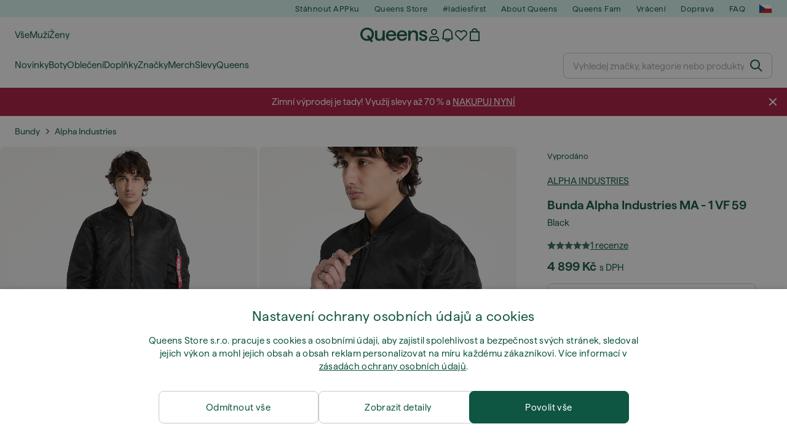

--- FILE ---
content_type: text/html; charset=UTF-8
request_url: https://www.queens.cz/cs/bundy/65017-alpha-industries-ma-1-vf-59-black.html
body_size: 45699
content:
<!DOCTYPE html>
<html lang="cs">
<head>
                
    
        <script>
            if ('serviceWorker' in navigator) {
                navigator.serviceWorker?.getRegistrations().then((registrations) => {
                    registrations.forEach((reg) => {
                        if (reg.active?.scriptURL?.includes('sw-fs.es6.js')) {
                            reg.unregister().then((success) => {
                                if (success) {
                                    window.location.reload();
                                }
                            });
                        }
                    });
                });
            }
        </script>
    

        
    
        <meta charset="utf-8"/>
    <title>Bundy Alpha Industries MA - 1 VF 59 Black (191118-03) | Queens 💚</title>
    <meta name="viewport" id="fsViewport" content="width=device-width, initial-scale=1, maximum-scale=5"/>
            <meta name="description" content="Alpha Industries MA - 1 VF 59 Black za skvělou cenu 4 899 Kč s dostupností ihned a možností vrácení zdarma najdete jen na Queens.cz/cs/!"/>
            <meta name="apple-mobile-web-app-capable" content="yes"/>
                <meta name="robots" content="index,follow"/>
    
    <script>var dataLayer = dataLayer || [];(function () {if (typeof Intl !== 'undefined' && Intl.hasOwnProperty('PluralRules')) {return;}var url = 'https://polyfill.io/v3/polyfill.min.js?features=Intl.~locale.cs';var script = document.createElement('script');script.src = url;script.async = false;script.type = 'text/javascript';document.getElementsByTagName('head')[0].appendChild(script);})();window.dist_webpack_uri = "https://static.qns.digital/themes/default-bootstrap/dist/webpack/";</script>

            <link rel="preconnect" href="https://static.qns.digital" crossorigin>
<link rel="preconnect" href="https://use.typekit.net" crossorigin>
<link rel="preconnect" href="https://p.typekit.net" crossorigin>
    
        

    
        <link rel="preload" href="https://static.qns.digital/themes/default-bootstrap/fonts/Haffer-Regular.woff2" as="font" type="font/woff2" crossorigin><link rel="preload" href="https://static.qns.digital/themes/default-bootstrap/fonts/Haffer-SemiBold.woff2" as="font" type="font/woff2" crossorigin><style>@font-face {font-family: 'Haffer';src: url('https://static.qns.digital/themes/default-bootstrap/fonts/Haffer-SemiBold.woff2') format('woff2');font-weight: 700;font-style: normal;font-display: fallback;}@font-face {font-family: 'Haffer';src: url('https://static.qns.digital/themes/default-bootstrap/fonts/Haffer-Regular.woff2') format('woff2');font-weight: 400;font-style: normal;font-display: fallback;}:root {--font-family-accent: 'Haffer', -apple-system, BlinkMacSystemFont, "Segoe UI", "Roboto", "Oxygen", "Ubuntu", "Helvetica Neue", Arial, sans-serif;--font-family-base: 'Haffer', -apple-system, BlinkMacSystemFont, "Segoe UI", "Roboto", "Oxygen", "Ubuntu", "Helvetica Neue", Arial, sans-serif;}</style>

            <script>(function (w, d) {var fallbackListener = true;w.addEventListener('DOMContentLoaded', bindCritCssFallback);w._fs_critCssLoad = function (link) {link.onload = null;link.rel = 'stylesheet';if (!fallbackListener) {return;}w.removeEventListener('DOMContentLoaded', bindCritCssFallback);fallbackListener = false;};function bindCritCssFallback() {d.querySelectorAll('[rel=preload][as=style][data-critical]').forEach(function (link) {w._fs_critCssLoad(link);});}})(window, document);</script><script type="application/ld+json">{"@context": "https://schema.org","@type": "WebSite","url": "https://www.queens.cz/cs/","potentialAction": {"@type": "SearchAction","target": "https://www.queens.cz/cs/search?search_query={search_query}","query-input": "required name=search_query"}}</script>



    
        

    
        

    
        

    
        

    
        

    
        

            <style>.Collapsible_body_3NBIi{transition:max-height .3s;overflow:hidden}.Icon_icon_1eZny{--iconSize:22px;display:block;flex-shrink:0;width:var(--iconSize);height:var(--iconSize)}.Icon_icon_1eZny svg{display:block;width:100%;height:100%;fill:currentColor}.Icon_icon_1eZny.Icon_small_2uT4t{--iconSize:14px}.Icon_icon_1eZny.Icon_medium_1usJe{--iconSize:28px}.Icon_icon_1eZny.Icon_large_rpIsM{--iconSize:50px}.Icon_icon_1eZny.Icon_inline_1wiwj{display:inline-block;vertical-align:bottom}.AccordionItem_wrapper_1PJWg.AccordionItem_default_zIqA3:last-of-type{border-bottom:1px solid #e6e6e6}.AccordionItem_body_1koDg{padding-bottom:20px}.AccordionItem_header_2d3LJ.AccordionItem_default_zIqA3{border-top:1px solid #e6e6e6}.AccordionItem_headerInner_3bNLI{--spacing:12px;display:flex;align-items:center;margin-left:calc(var(--spacing)*-1);margin-right:calc(var(--spacing)*-1);padding:15px var(--spacing);font-family:var(--font-family-accent);text-transform:var(--text-transform)}@media only screen and (min-width:769px){.AccordionItem_headerInner_3bNLI{--spacing:24px}}@media only screen and (min-width:991px){.AccordionItem_headerInner_3bNLI{--spacing:0}}.AccordionItem_headerLabel_3P8-d{flex:1}.AccordionItem_header_2d3LJ.AccordionItem_default_zIqA3 .AccordionItem_headerLabel_3P8-d{margin-right:12px;color:var(--color-typo-accent)}.AccordionItem_header_2d3LJ.AccordionItem_headerLineMiddle_2oLzG .AccordionItem_headerLabel_3P8-d{position:relative;display:flex;align-items:center;font-size:1.375rem;line-height:1.2727}@media only screen and (min-width:991px){.AccordionItem_header_2d3LJ.AccordionItem_headerLineMiddle_2oLzG .AccordionItem_headerLabel_3P8-d{font-size:1.5rem;line-height:1.25}}.AccordionItem_header_2d3LJ.AccordionItem_headerLineMiddle_2oLzG .AccordionItem_headerLabel_3P8-d:after{content:"";height:1px;width:100%;margin:0 30px;background-color:currentColor}.AccordionItem_headerIcon_1N9kb{flex:none;width:22px;height:22px;transition:transform .3s}.AccordionItem_headerIcon_1N9kb.AccordionItem_isExpanded_3rG7W{transform:rotate(180deg)}.AccordionItem_headerIcon_1N9kb svg{fill:currentColor}.Avatar_avatar_oiPSI{padding-top:10px}.Avatar_avatarMediaAlign_YPz5u{align-items:center}.Avatar_avatarImageWrapper_2blMU{display:flex;justify-content:center}.Avatar_avatarImage_3TVLE{width:32px;height:32px;border-radius:50%;object-fit:cover;aspect-ratio:1}.Avatar_username_pEXMr{margin:0;padding:0;font-family:var(--font-family-accent);font-weight:500;white-space:nowrap;overflow:hidden;text-overflow:ellipsis;max-width:200px}.Avatar_username_pEXMr.Avatar_usernameLight_3cPRt{color:#fff}.Avatar_username_pEXMr.Avatar_usernameDark_3jXem{color:var(--color-typo-accent)}.Heading_heading_1dtHt{margin:0;text-transform:var(--text-transform)}.Heading_heading_1dtHt.Heading_inherit_2pzfx{color:inherit}.Heading_heading_1dtHt.Heading_center_2suB5{text-align:center}.Heading_heading_1dtHt.Heading_right_1jsuG{text-align:right}.Heading_heading_1dtHt.Heading_margin_Zz8sK{margin-bottom:15px}.Heading_heading_1dtHt.Heading_marginSmall_3q2Hd{margin-bottom:10px}@media only screen and (min-width:769px){.Heading_withLinkWrapper_3jshm{display:flex;align-items:baseline;justify-content:space-between;gap:15px}}.Heading_withLinkWrapper_3jshm.Heading_margin_Zz8sK{margin-bottom:15px}button.Link_link_2imKr{-webkit-appearance:none;background:none;cursor:pointer;height:auto;padding:0;border:none}.Link_link_2imKr{color:var(--color-typo-accent);text-decoration:underline;font-family:var(--font-family-accent)}.Link_link_2imKr:hover{color:var(--color-typo-accent);text-decoration:none}.Link_link_2imKr.Link_simple_1wBgg{color:var(--color-typo-base);font-family:var(--font-family-base)}.Link_link_2imKr.Link_bold_1H4kf{font-weight:var(--font-weight-accent)}.Link_link_2imKr.Link_small_26ejO{font-size:.875rem;line-height:1.4286}.Link_link_2imKr.Link_uppercase_1pPXw{text-transform:var(--text-transform)}.Link_link_2imKr.Link_light_kK6Dj{color:#fff}.Link_link_2imKr.Link_gray_3vv-u{color:var(--color-typo-minor)}.Link_link_2imKr.Link_noUnderline_1GWwa{text-decoration:none}.Link_link_2imKr.Link_noUnderline_1GWwa:focus,.Link_link_2imKr.Link_noUnderline_1GWwa:hover{text-decoration:underline}.Link_link_2imKr.Link_hasHitArea_QYnZR{padding-top:4px;padding-bottom:4px}.Spinner_wrapper_yB8fX{font-size:0;line-height:0;overflow:hidden;text-align:center;vertical-align:middle}.Spinner_spinner_3opjr{animation:Spinner_rotate_1VLwi .5s linear infinite;vertical-align:middle}@keyframes Spinner_rotate_1VLwi{0%{transform:rotate(0deg)}to{transform:rotate(1turn)}}.Button_button_3Q-lF{--minHeight:50px;--minWidth:240px;--lineHeightPx:22px;-webkit-appearance:none;display:block;background:none;cursor:pointer;height:auto;margin:0;padding:0;border:0;outline:none;display:inline-flex;align-items:center;justify-content:center;min-width:var(--minWidth);min-height:var(--minHeight);padding:calc(var(--minHeight)/2 - var(--lineHeightPx)/2 - var(--border)) 15px;border:var(--border) solid;border-radius:var(--border-radius-base);font-family:var(--font-family-accent);font-size:.9375rem;line-height:1.4667;font-weight:var(--font-weight-accent);text-transform:var(--text-transform);transition:background-color .3s,border-color .3s}@media only screen and (min-width:991px){.Button_button_3Q-lF{--minHeight:40px}}a.Button_button_3Q-lF{text-decoration:none}.Button_button_3Q-lF:disabled{cursor:not-allowed}.Button_button_3Q-lF.Button_hasLeftIcon_TT0np:after,.Button_button_3Q-lF.Button_hasRightIcon_3EWu6:before,.Button_button_3Q-lF.Button_pseudoIcon_3UMXE{content:"";display:block;width:22px;height:22px}.Button_button_3Q-lF.Button_hasLeftIcon_TT0np:after{margin-left:8px}.Button_button_3Q-lF.Button_hasRightIcon_3EWu6:before{margin-right:8px}.Button_button_3Q-lF.Button_spaceBetween_3-uAP{justify-content:space-between}.Button_icon_TdZ70{pointer-events:none}.Button_icon_TdZ70 svg{display:block;width:22px;height:22px;fill:currentColor}.Button_icon_TdZ70.Button_leftIcon_1MabP{margin-right:8px}.Button_icon_TdZ70.Button_rightIcon_1xSXp{margin-left:8px}.Button_customContentWrapper_1A8eE{flex:1}.ButtonBar_buttonBar_E7Ffs{display:flex;gap:10px}.ButtonBar_buttonBar_E7Ffs.ButtonBar_columnCenter_1eI3I,.ButtonBar_buttonBar_E7Ffs.ButtonBar_columnFullWidth_xZDYs{flex-direction:column}.ButtonBar_buttonBar_E7Ffs.ButtonBar_columnFullWidth_xZDYs{width:100%}.ButtonBar_buttonBar_E7Ffs.ButtonBar_columnFullWidth_xZDYs button{min-width:auto}.ButtonBar_buttonBar_E7Ffs.ButtonBar_columnCenter_1eI3I{align-items:center}.ButtonBar_buttonBar_E7Ffs.ButtonBar_rowLeft_eQoMp,.ButtonBar_buttonBar_E7Ffs.ButtonBar_rowRight_dYnFg,.ButtonBar_buttonBar_E7Ffs.ButtonBar_rowSpaceBetween_2aeQt{flex-direction:row}.ButtonBar_buttonBar_E7Ffs.ButtonBar_rowRight_dYnFg{justify-content:flex-end}.ButtonBar_buttonBar_E7Ffs.ButtonBar_rowSpaceBetween_2aeQt{justify-content:space-between}.ButtonBar_buttonBar_E7Ffs.ButtonBar_rowStretch_Snv3z{flex-direction:row}.ButtonBar_buttonBar_E7Ffs.ButtonBar_rowStretch_Snv3z>:first-child{flex:auto}.ButtonBar_buttonBar_E7Ffs.ButtonBar_rowStretch_Snv3z>*+*{margin-left:2px}.ButtonBar_buttonBar_E7Ffs.ButtonBar_reverse_1MTMO.ButtonBar_rowLeft_eQoMp,.ButtonBar_buttonBar_E7Ffs.ButtonBar_reverse_1MTMO.ButtonBar_rowRight_dYnFg,.ButtonBar_buttonBar_E7Ffs.ButtonBar_reverse_1MTMO.ButtonBar_rowSpaceBetween_2aeQt{flex-direction:row-reverse}.ButtonBar_buttonBar_E7Ffs.ButtonBar_reverse_1MTMO.ButtonBar_columnCenter_1eI3I,.ButtonBar_buttonBar_E7Ffs.ButtonBar_reverse_1MTMO.ButtonBar_columnFullWidth_xZDYs{flex-direction:column-reverse}.IconButton_iconButton_1E_1G{--iconBtnSize:46px;-webkit-appearance:none;display:block;background:none;cursor:pointer;height:auto;margin:0;padding:0;border:0;outline:none;display:inline-flex;align-items:center;justify-content:center;width:var(--iconBtnSize);height:var(--iconBtnSize);border-radius:50%;color:inherit;transition-duration:.3s;transition-property:background-color,color}.ControlButton_control_1Dkdq{--minHeight:0;--minWidth:0;--border:1px;--vertical-padding:15px;--horizontal-padding:10px;padding:var(--vertical-padding) var(--horizontal-padding);border-color:#c8c8c8;background-color:#fff;font-family:var(--font-family-base);text-transform:none;font-weight:400;color:var(--color-typo-base)}.ControlButton_control_1Dkdq.ControlButton_large_1_j4o{--vertical-padding:15px;--horizontal-padding:15px}.ControlButton_control_1Dkdq.ControlButton_base_1uzSY{--vertical-padding:10px;min-width:44px}.ControlButton_control_1Dkdq.ControlButton_small_1AIno{--vertical-padding:5px;--horizontal-padding:10px;font-size:.8125rem;line-height:1.5385}.ControlButton_control_1Dkdq:focus,.ControlButton_control_1Dkdq:hover{border-color:#141414;color:var(--color-typo-accent)}.ControlButton_control_1Dkdq.ControlButton_selected_1Dx_V{position:relative;color:var(--color-typo-accent);font-weight:var(--font-weight-accent)}.ControlButton_control_1Dkdq.ControlButton_selected_1Dx_V:after{content:"";position:absolute;inset:calc(var(--border)*-1);border:2px solid var(--color-typo-accent);pointer-events:none}.ControlButton_control_1Dkdq.ControlButton_cta_1DsIF{background-color:var(--color-typo-accent);border-color:var(--color-typo-accent);color:#fff}.ControlButton_control_1Dkdq.ControlButton_cta_1DsIF:focus,.ControlButton_control_1Dkdq.ControlButton_cta_1DsIF:hover{background-color:var(--color-typo-base)}.Dropdown_dropdown_1ANMw{margin:0 auto 15px;max-width:320px;position:relative;text-align:left;z-index:1}.Dropdown_dropdown_1ANMw.Dropdown_fullWidth_1OfGF{max-width:none;width:100%}.Dropdown_dropdown_1ANMw .Dropdown_activeItem_1ZBub{background-color:#fff;display:block;line-height:42px;margin-bottom:0;padding:0 30px 0 15px;position:relative;cursor:pointer;font-size:16px;border-radius:var(--border-radius-base)}.Dropdown_dropdown_1ANMw .Dropdown_activeItem_1ZBub .Dropdown_arrowDown_2l9BW{position:absolute;right:10px;top:50%;transform:translateY(-50%) rotate(0deg);transition:all .5s;fill:#141414}.Dropdown_content_2WUT0.Dropdown_outlined_rwYtW .Dropdown_activeItem_1ZBub,.Dropdown_content_2WUT0.Dropdown_outlined_rwYtW .Dropdown_dropdownContent_mrld7{border:1px solid #c8c8c8;transition:border-color .3s}.Dropdown_content_2WUT0.Dropdown_outlined_rwYtW .Dropdown_activeItem_1ZBub{line-height:50px;overflow:hidden;text-overflow:ellipsis;white-space:nowrap}.Dropdown_content_2WUT0.Dropdown_outlined_rwYtW .Dropdown_activeItem_1ZBub .Dropdown_arrowDown_2l9BW{fill:var(--color-typo-accent)}@media only screen and (min-width:991px){.Dropdown_content_2WUT0.Dropdown_outlined_rwYtW .Dropdown_activeItem_1ZBub,.Dropdown_content_2WUT0.Dropdown_outlined_rwYtW .Dropdown_item_3p7pi{line-height:40px}}.Checkbox_checkbox_aOsMM label{display:flex;cursor:pointer}.Checkbox_checkbox_aOsMM input{display:none}.Checkbox_tick_3rzHE{flex:none;display:flex;align-items:center;justify-content:center;width:20px;height:20px;margin:1px;border:1px solid #c8c8c8;transition:background-color .3s,border .3s}input:checked+.Checkbox_tick_3rzHE,label:hover .Checkbox_tick_3rzHE{border-color:var(--color-typo-accent)}input:checked+.Checkbox_tick_3rzHE{background-color:var(--color-typo-accent)}input:disabled+.Checkbox_tick_3rzHE{background-color:#f2f2f2;border-color:#e6e6e6}.Checkbox_tick_3rzHE.Checkbox_radio_3Qaxa{border-radius:50%}input:checked+.Checkbox_tick_3rzHE.Checkbox_radio_3Qaxa{background-color:#fff;border-width:7px}.Checkbox_tick_3rzHE.Checkbox_error_17vNJ{border-color:#e00600}input:checked+.Checkbox_tick_3rzHE .Checkbox_icon_1D0N8{display:block;width:12px;height:6px;margin-top:-3px;border-left:2px solid #fff;border-bottom:2px solid #fff;border-right-color:#fff;border-top-color:#fff;transform:rotate(-45deg)}.Checkbox_label_25oCH{flex:1;margin-left:10px;line-height:22px;color:var(--color-typo-base)}.Background_wrapper_2ddIy{animation-duration:1.5s;animation-fill-mode:forwards;animation-iteration-count:infinite;animation-name:Background_placeholderShimmer_3wPa7;animation-timing-function:linear;background:#f8f8f8;background-image:linear-gradient(90deg,#f8f8f8 0,#edeef1 20%,#f8f8f8 40%,#f8f8f8);background-repeat:no-repeat;background-size:800px 100%;bottom:0;left:0;position:absolute;right:0;top:0}.Background_wrapper_2ddIy.Background_dark_1RNei{background-color:#141414;background-image:linear-gradient(90deg,#141414 0,#141414 20%,#141414 40%,#141414)}@keyframes Background_placeholderShimmer_3wPa7{0%{background-position:-1000px 0}to{background-position:1000px 0}}.Line_wrapper_2lYI6{position:relative}.Line_wrapper_2lYI6+.Line_wrapper_2lYI6{margin-top:5px}@media only screen and (min-width:769px){.Line_wrapper_2lYI6+.Line_wrapper_2lYI6{margin-top:10px}}.TallCard_anchor_3c_dP{display:block;text-decoration:none}.TallCard_anchor_3c_dP:hover{text-decoration:underline}.TallCard_anchor_3c_dP:hover.TallCard_light_1eAAe{color:#fff}.TallCard_anchor_3c_dP:hover.TallCard_dark_2P4As{color:#000}.TallCard_image_1yHkh{display:block;width:100%;object-fit:cover;aspect-ratio:3/4;border-radius:var(--border-radius-base)}.HorizontalList_wrapper_35ZDh{position:relative;width:100%;overflow:hidden}.HorizontalList_wrapper_35ZDh.HorizontalList_gradient_1niv1:after,.HorizontalList_wrapper_35ZDh.HorizontalList_gradient_1niv1:before{content:"";position:absolute;top:0;z-index:1;width:100px;height:100%;opacity:0;pointer-events:none}.HorizontalList_wrapper_35ZDh.HorizontalList_gradient_1niv1:before{left:0;background-image:linear-gradient(270deg,transparent,var(--gradient-color,#fff))}.HorizontalList_wrapper_35ZDh.HorizontalList_gradient_1niv1:after{right:0;background-image:linear-gradient(90deg,transparent,var(--gradient-color,#fff))}.HorizontalList_wrapper_35ZDh.HorizontalList_isLeftGradientVisible_2zox9:before,.HorizontalList_wrapper_35ZDh.HorizontalList_isRightGradientVisible_29E-H:after{opacity:1}.HorizontalList_grid_2OjuH{display:grid;grid-auto-flow:column;grid-auto-columns:var(--itemWidth);width:100%;padding-left:12px;padding-right:12px;pointer-events:all;overflow-x:auto;-ms-overflow-style:none;scrollbar-width:none}@media only screen and (min-width:769px){.HorizontalList_grid_2OjuH{padding-left:24px;padding-right:24px}}@media only screen and (min-width:1701px){.HorizontalList_grid_2OjuH:not(.HorizontalList_sideSpaceForce_16BuC){padding-left:0;padding-right:0}}.HorizontalList_grid_2OjuH::-webkit-scrollbar{display:none}.HorizontalList_grid_2OjuH.HorizontalList_oneInView_1Bl96{--itemWidth:62%}@media only screen and (min-width:561px){.HorizontalList_grid_2OjuH.HorizontalList_oneInView_1Bl96{--itemWidth:65%}}.HorizontalList_grid_2OjuH.HorizontalList_twoInView_FNTEJ{--itemWidth:45%}@media only screen and (min-width:561px){.HorizontalList_grid_2OjuH.HorizontalList_twoInView_FNTEJ{--itemWidth:47.5%}}.HorizontalList_grid_2OjuH.HorizontalList_threeInView_2GyHt{--itemWidth:28%}.HorizontalList_grid_2OjuH.HorizontalList_fourInView_3FMrD{--itemWidth:22%}.HorizontalList_grid_2OjuH.HorizontalList_fiveInView_2Waah{--itemWidth:18%}.HorizontalList_grid_2OjuH.HorizontalList_eightInView_2HRMQ{--itemWidth:11%}.HorizontalList_grid_2OjuH.HorizontalList_auto_1Ednj{--itemWidth:max-content;scrollbar-width:none}.HorizontalList_grid_2OjuH.HorizontalList_auto_1Ednj::-webkit-scrollbar{display:none}.HorizontalList_grid_2OjuH.HorizontalList_withoutGap_2q6Nv{gap:10px}.HorizontalList_grid_2OjuH.HorizontalList_withoutLeftSideSpace_2eSFh{padding-left:0}.HorizontalList_arrow_mu2K6{position:absolute;top:50%;z-index:2;padding:5px;border-radius:var(--border-radius-base);border:1px solid var(--color-typo-base);background-color:#fff;color:var(--color-typo-base);transform:translateY(-50%);transition:color .3s,border-color .3s}.HorizontalList_arrow_mu2K6.HorizontalList_prev_3kB28{left:12px}@media only screen and (min-width:561px){.HorizontalList_arrow_mu2K6.HorizontalList_prev_3kB28{left:24px}}@media only screen and (min-width:1701px){.HorizontalList_arrow_mu2K6.HorizontalList_prev_3kB28{left:0}}.HorizontalList_arrow_mu2K6.HorizontalList_next_nwzEY{right:12px}@media only screen and (min-width:561px){.HorizontalList_arrow_mu2K6.HorizontalList_next_nwzEY{right:24px}}@media only screen and (min-width:1701px){.HorizontalList_arrow_mu2K6.HorizontalList_next_nwzEY{right:0}}.HorizontalList_arrow_mu2K6:hover{border-color:var(--color-typo-accent);color:var(--color-typo-accent)}.BaseContainer_wrapper_a2vvb{padding-left:12px;padding-right:12px}@media only screen and (min-width:769px){.BaseContainer_wrapper_a2vvb{padding-left:24px;padding-right:24px}}@media only screen and (min-width:1701px){.BaseContainer_wrapper_a2vvb{padding-left:0;padding-right:0}}.Box_wrapper_1IRhW{position:relative}.Box_container_2x5Rx,.Box_content_CAuvl,.Box_image_3ImFu{position:absolute;top:0;bottom:0;left:0;right:0;overflow:hidden}.Box_image_3ImFu{width:100%;height:100%;object-fit:cover;background-color:#f8f8f8}.FullSizeContainer_wrapper_YAFac{width:100%;height:100%;left:0;position:absolute;top:0}.PageContainer_fullWrapper_1mC_U{display:flow-root;width:100%;background-color:var(--backgroundColor)}.PageContainer_wrapper_Isqhi{max-width:1700px;margin-left:auto;margin-right:auto}.Section_wrapper_1PAlW{margin-top:40px;margin-bottom:40px}@media only screen and (min-width:769px){.Section_wrapper_1PAlW{margin-top:60px;margin-bottom:60px}}@media only screen and (min-width:769px){.Section_wrapper_1PAlW.Section_large_dfJjE{margin-top:80px;margin-bottom:80px}}.Section_wrapper_1PAlW.Section_wide_2UCa-{width:100%}.Section_wrapper_1PAlW.Section_disableSpacingTop_3FsL6{margin-top:0}.StripeContainer_wrapper_3QIBY>*{display:block}.StripeContainer_wrapper_3QIBY>*+*{margin-top:10px}@media only screen and (min-width:769px){.StripeContainer_wrapper_3QIBY{display:flex;flex-flow:row nowrap;justify-content:space-between;gap:15px}.StripeContainer_wrapper_3QIBY>*{flex:.5}.StripeContainer_wrapper_3QIBY>*+*{margin-top:0}}.TextContainer_wrapper_1LGnR{max-width:100ch}.BoxRatio_wrapper_1HVuG{position:relative;padding-top:100%}@media only screen and (min-width:769px){.BoxRatio_wrapper_1HVuG{padding-top:75%}}.BoxSquare_wrapper_3KWQm{position:relative;padding-top:100%}.Product_info_2BgOv{padding:10px 0}.ProductCarousel_item_1ww_8{padding:8px}.ProductCarousel_wrapper_2PAka{margin:auto;max-width:1320px}.ProductList_item_21-w4{display:inline-block;min-width:155px;padding:4px;white-space:normal;width:48%}.ProductList_bulky_20FnV .ProductList_item_21-w4{min-width:275px;width:80%}.ProductList_swipeMix_h_ISA .ProductList_item_21-w4{min-width:79%}.ProductList_medium_1_MZO .ProductList_item_21-w4{min-width:auto;width:33.33%}@media only screen and (min-width:769px){.ProductList_item_21-w4{width:25%}.ProductList_bulky_20FnV .ProductList_item_21-w4{width:40%}.ProductList_medium_1_MZO .ProductList_item_21-w4{width:33.33%}.ProductList_swipeMix_h_ISA .ProductList_item_21-w4{padding:8px;min-width:0;width:100%}}.ProductList_wrapper_3iPwh{margin:auto;max-width:1320px;padding:0 15px;overflow-x:auto;overflow-y:hidden;white-space:nowrap;-webkit-overflow-scrolling:touch}.ProductList_swipeMix_h_ISA{display:flex;flex:1;padding:0;max-width:none}.FilterBar_mobileFilters_2J4Ei{padding:24px 0 20px}.FilterBar_mobileFilters_2J4Ei:after{clear:both;content:"";display:table}.FilterBar_mobileFilters_2J4Ei .FilterBar_buttonPlaceholder_x4F1P{height:50px;width:100%}.FilterBar_mobileFilters_2J4Ei .FilterBar_button_82R9M{background-color:#fff;color:var(--color-typo-accent);border:2px solid var(--color-typo-accent);display:block;padding:12px 60px 12px 15px;position:relative;text-transform:uppercase;z-index:1;font-family:var(--font-family-accent)}.FilterBar_mobileFilters_2J4Ei .FilterBar_button_82R9M .FilterBar_count_JxDqb{background-color:var(--color-typo-accent);color:#fff;display:inline-block;position:absolute;right:40px;text-align:center;top:50%;transform:translateY(-50%);width:22px}.FilterBar_mobileFilters_2J4Ei .FilterBar_button_82R9M svg{position:absolute;right:10px;top:13px;width:24px;height:24px;fill:var(--color-typo-accent)}.FilterBar_mobileFilters_2J4Ei .FilterBar_button_82R9M.FilterBar_pinned_2KPgS{position:fixed;top:45px;left:0;right:0;z-index:4;animation:FilterBar_fadeIn_1nBrx .3s}.FilterBar_mobileFilters_2J4Ei .FilterBar_sorting_3khWI{margin:10px 0 0;max-width:none}@media only screen and (min-width:769px){.FilterBar_mobileFilters_2J4Ei{padding:30px 8px 22px}.FilterBar_mobileFilters_2J4Ei .FilterBar_sorting_3khWI{margin-top:0;margin-left:15px}}.FilterBar_pinnedButton_3b7C4{position:fixed;top:50px;left:0;right:0;z-index:4;background-color:#fff;animation:FilterBar_fadeIn_1nBrx .3s}.FilterBar_buttonInner_1Dl-I{display:flex;align-items:center}.FilterBar_productsCount_pl6Dl{font-family:var(--font-family-base);font-weight:400;color:#aaa;padding-left:10px}.FilterBar_filtersCount_MsAYe{flex:none;display:block;min-width:22px;margin-left:auto;background-color:#fff;color:var(--color-typo-accent);margin-right:10px}.FilterBar_pinnedButton_3b7C4 .FilterBar_filtersCount_MsAYe{background-color:var(--color-typo-accent);color:#fff}.ChatWithUs_wrapper_2DWFG{position:fixed;bottom:18px;right:18px;z-index:1080}.ChatWithUs_button_2QI2w{display:flex;align-items:center;justify-content:center;width:60px;height:60px;border:0;border-radius:50%;background-color:var(--color-chatbot-bg);cursor:pointer}@media only screen and (min-width:769px){.ChatWithUs_button_2QI2w{z-index:18}}.h0,.h1,.h2,.h3,.h4,.h5,.h6,h1,h2,h3,h4,h5,h6{font-family:var(--font-family-accent);font-weight:var(--font-weight-accent);color:var(--color-typo-accent)}.h0{font-size:2rem;line-height:1.25}@media only screen and (min-width:991px){.h0{font-size:2.625rem;line-height:1.1905}}.h1,h1{font-size:1.75rem;line-height:1.2143}@media only screen and (min-width:991px){.h1,h1{font-size:2rem;line-height:1.25}}.h2,h2{font-size:1.375rem;line-height:1.2727}@media only screen and (min-width:991px){.h2,h2{font-size:1.5rem;line-height:1.25}}.h3,h3{font-size:1.25rem;line-height:1.3}.h4,h4{font-size:1.125rem;line-height:1.3333}.h5,.h6,h5,h6{font-size:.9375rem;line-height:1.4667}a{color:var(--color-typo-base);text-decoration:underline;transition:color .3s}a:hover{text-decoration:none}p{margin-bottom:15px}b,strong{font-weight:var(--font-weight-accent)}.fs-p-r{position:relative}.fs-mt-xsmall{margin-top:5px}.fs-mt-small{margin-top:10px}.fs-mt-base{margin-top:15px}.fs-mt-large{margin-top:30px}.fs-mb-base{margin-bottom:15px}.fs-mb-large{margin-bottom:30px}.fs-ta-center{text-align:center}._vihi{position:absolute;top:-9999px;left:-9999px;bottom:auto;right:auto;height:0;width:0;visibility:hidden}body,html{min-height:100%}body{margin:0;padding-top:45px;background-color:var(--color-layout-bg);font-family:var(--font-family-base);font-size:.9375rem;line-height:1.4667;color:var(--color-typo-base);overflow-x:hidden}body *{box-sizing:border-box}@media only screen and (min-width:991px){body,body[class]{padding-top:0}}body.lang_el *{text-transform:none!important}img{max-width:100%}.grecaptcha-badge{visibility:hidden}.is-ios *{cursor:pointer}.wrapper,.wrapper--bigger{clear:both;display:block;margin:0 auto;max-width:950px;padding-left:15px;padding-right:15px}.wrapper--bigger:after,.wrapper:after{clear:both;content:"";display:table}@media only screen and (min-width:769px){.wrapper,.wrapper--bigger{padding-left:0;padding-right:0}}.wrapper--bigger{max-width:1320px}button,input,select,textarea{background:#fff;border:none;color:var(--color-typo-base);font-family:var(--font-family-base);font-size:.9375rem;line-height:1.4667;outline:none;padding:5px 1em;transition:border-color .3s,box-shadow .3s;-webkit-appearance:none}button{cursor:pointer}input[disabled]{color:#d0d0d0;cursor:default}input,select{height:32px}table{border-collapse:collapse;display:block;height:100%;overflow-x:auto;width:100%}table td,table th{padding:10px}table.bordered td,table.bordered th{border:1px solid #aaa}table.dark .price{font-size:1em;font-weight:400}table.dark thead th{background-color:#5a5a5a;color:#fff;font-size:14px;padding:15px 10px;text-transform:uppercase}table.dark tbody td{background-color:#f2f2f2;padding:20px 5px}table.gray tfoot td{background-color:initial}table.gray tfoot tr{border-color:transparent}table.gray thead th{color:#aaa;font-size:14px;padding-bottom:10px;text-transform:uppercase}table.gray td{background-color:#f2f2f2}table.ordered-products .price,table.ordered-products tfoot{text-align:right!important}table.thin td{padding:5px}table.vertical-slim td{padding:1px 7px}@media only screen and (min-width:769px){table{display:table}table.dark td{border:none!important}table.gray tr{border-bottom:10px solid #fff}}table .responsive-table{width:100%;overflow-x:auto;margin-bottom:2em}table .responsive-table table{margin-bottom:0}.appear100-enter{max-height:0}.appear100-enter-active{max-height:100px;transition:all .7s linear}.appear100-exit{max-height:100px}.appear100-exit-active{max-height:0;transition:all .7s cubic-bezier(0,0,0,1)}.fade-enter{opacity:.01}.fade-enter-active{opacity:1;transition:.5s}.fade-exit{opacity:1}.fade-exit-active{opacity:.01;transition:.5s}.fastFade-enter{opacity:.01}.fastFade-enter-active{opacity:1;transition:.15s}.fastFade-exit{opacity:1}.fastFade-exit-active{opacity:.01;transition:.15s}.mediumFade-enter{opacity:.01}.mediumFade-enter-active{opacity:1;transition:.3s}.mediumFade-exit{opacity:1}.mediumFade-exit-active{opacity:.01;transition:.3s}.slideLeft-enter{transform:translateX(-100%)}.slideLeft-enter-active{transform:translateX(0);transition:.3s}.slideLeft-exit{transform:translateX(0)}.slideLeft-exit-active{transform:translateX(-100%);transition:.3s}.slideRight-enter{transform:translateX(100%)}.slideRight-enter-active{transform:translateX(0);transition:.3s}.slideRight-exit{transform:translateX(0)}.slideRight-exit-active{transform:translateX(100%);transition:.3s}.slideDown{will-change:transform}.slideDown-enter{transform:translateY(100%)}.slideDown-enter-active{transform:translateY(0);transition:.3s ease-out}.slideDown-exit{transform:translateY(0)}.slideDown-exit-active{transform:translateY(100%);transition:.3s ease-out}.Root_wrapper_3d4VU{padding-top:59px}@media only screen and (min-width:991px){.Root_wrapper_3d4VU{padding-top:0}}.FtshpLogo_logo_4u055{position:relative;display:inline-block;height:50px;overflow:hidden;color:currentColor}.FtshpLogo_logo_4u055 svg{fill:currentColor;padding:0;width:130px;height:50px;vertical-align:top}@media only screen and (max-width:390px){.FtshpLogo_logo_4u055 svg{width:100px}}@media only screen and (max-width:359px){.FtshpLogo_logo_4u055 svg{width:60px}}.FtshpLogo_logo_4u055 svg+svg{position:absolute;top:0;left:0}.QnsLogo_logo_2P5W2{display:flex;align-items:center;justify-content:center;height:50px;color:#0e5542}.QnsLogo_logo_2P5W2 svg{display:block;width:auto;height:24px;fill:currentColor}.CartIcon_cartIcon_2sCfU{position:relative;background:none;padding:0;margin:0;-webkit-appearance:none}.CartIcon_cartIcon_2sCfU svg{fill:currentColor}.UserIcon_userIcon_2Gddg{position:relative}.UserIcon_userIcon_2Gddg>a,.UserIcon_userIcon_2Gddg>button{color:currentColor}.UserIcon_userIcon_2Gddg svg{display:block;fill:currentColor;transition:fill .3s}.UserIcon_iconButton_jdGd4{-webkit-appearance:none;display:block;background:none;cursor:pointer;height:auto;margin:0;padding:0;border:0;outline:none}.UserIcon_userMenu_1Rrn7{position:absolute;top:100%;right:-162px;z-index:1;padding-top:18px;opacity:0;transform:scale(0);transform-origin:calc(100% - 162px) 10px}.UserIcon_userIcon_2Gddg:focus-within .UserIcon_userMenu_1Rrn7,.UserIcon_userIcon_2Gddg:hover .UserIcon_userMenu_1Rrn7{opacity:1;transform:scale(1)}.TopMenu_topLinks_3zLeY{list-style:none;margin:0;padding:0}.TopMenu_topLinks_3zLeY>li{display:inline-block;padding:0;position:relative}.TopMenu_topLinks_3zLeY>li>a,.TopMenu_topLinks_3zLeY>li>span{display:inline-block;padding:4px 12px;font-family:var(--font-family-accent);font-size:.8125rem;line-height:1.5385;text-decoration:none;letter-spacing:.5px;text-transform:var(--text-transform);color:var(--color-header-topbar-text)}.TopMenu_topLinks_3zLeY>li>a:hover{text-decoration:underline}.TopMenu_topLinks_3zLeY>li ul{display:none}.TopMenu_topLinks_3zLeY>li:hover ul{background:#fff;border:1px solid #c8c8c8;display:block;position:absolute;top:100%;left:-5px;z-index:2;margin:0;padding:0;width:250px}.TopMenu_topLinks_3zLeY>li:hover ul li{padding:0;display:block}.TopMenu_topLinks_3zLeY>li:hover ul li a{display:block;padding:9px 14px;white-space:nowrap;width:100%;text-decoration:none;color:var(--color-typo-base)}.TopMenu_topLinks_3zLeY>li:hover ul li a:hover{background-color:#f2f2f2}.CustomerListsIcon_wishIcon_qLX0a{position:relative;display:block;background:none;padding:0;margin:0;-webkit-appearance:none;cursor:pointer}.CustomerListsIcon_wishIcon_qLX0a svg{fill:currentColor}.NotificationsIcon_notificationsIcon_14Rrw{position:relative;background:none;padding:0;margin:0;-webkit-appearance:none;cursor:pointer;height:auto}.NotificationsIcon_notificationsIcon_14Rrw svg{fill:currentColor}.NotificationsArea_wrapper_3PviC{-webkit-overflow-scrolling:touch;background-color:#fff;overflow:hidden;position:fixed;width:100vw;height:100vh;bottom:0;left:0;top:0;z-index:1500}@media only screen and (min-width:769px){.NotificationsArea_wrapper_3PviC{position:absolute;top:100%;right:0;left:auto;bottom:auto;width:370px;height:auto;border:1px solid #c8c8c8}}.MainItem_mainItem_14OoY>a{position:relative;display:block;padding-top:9px;padding-bottom:9px;font-family:var(--font-family-accent);text-transform:var(--text-transform);text-decoration:none;color:currentColor}.MainItem_mainItem_14OoY.MainItem_open_1FxN4,.MainItem_mainItem_14OoY:hover{color:var(--color-header-accent)}.MainItem_mainItem_14OoY.MainItem_open_1FxN4>a:after,.MainItem_mainItem_14OoY:hover>a:after{content:"";position:absolute;inset:auto 0 5px 0;height:2px;background-color:var(--color-header-underline)}.MainItem_child_2v48z{position:absolute;top:100%;left:0;right:0;display:none;border-bottom:1px solid #e6e6e6;background:#fff}.MainItem_open_1FxN4 .MainItem_child_2v48z{display:block}.MainItem_childInner_12fhL{display:flex;justify-content:flex-start;padding:15px 0}.SearchIcon_icon_IyGIr{position:relative;background:none;padding:0;margin:0;cursor:pointer;height:auto;outline:revert}.SearchIcon_icon_IyGIr svg{fill:currentColor}.SuggestionsInput_close_21T9G{cursor:pointer;padding:10px 0 10px 5px;position:absolute;right:48px;top:0;height:40px}.SuggestionsInput_close_21T9G svg{width:22px;height:22px;border-right:1px solid #e6e6e6;box-sizing:initial;fill:currentColor;padding-right:3px}.SuggestionsInput_container_282EN{position:relative;padding-left:0;padding-right:45px;background:#fff;border:var(--border-base);border-radius:var(--border-radius-base);color:var(--color-typo-base)}.SuggestionsInput_container_282EN.SuggestionsInput_focused_1uPNA{padding-right:85px}.SuggestionsInput_input_2-pWv{background:#fff;border:none;border-radius:var(--border-radius-base);color:var(--color-typo-base);font-size:.9375rem;line-height:1.4667;height:40px;margin:0;padding:9px 0 9px 15px;width:100%}.SuggestionsInput_input_2-pWv::-webkit-input-placeholder{color:#aaa}.SuggestionsInput_input_2-pWv:-moz-placeholder,.SuggestionsInput_input_2-pWv::-moz-placeholder{color:#aaa}.SuggestionsInput_input_2-pWv:-ms-input-placeholder{color:#aaa}.DesktopSearch_close_35dTw{position:absolute;top:10px;right:10px;display:inline-block;background-color:initial}.DesktopSearch_close_35dTw svg{fill:#aaa;width:25px;height:25px}.DesktopSearch_container_3tN4k{display:block;opacity:1;transition:opacity .3s}.DesktopSearch_container_3tN4k.DesktopSearch_isHidden_kNe2X{opacity:0;pointer-events:none}.DesktopSearch_container_3tN4k.DesktopSearch_isInvisible_2ehuJ{display:none}@media(max-width:1200px){.DesktopSearch_container_3tN4k.DesktopSearch_hideUntilUltranavSearchBreakpoint_2A2gz{display:none}}.DesktopSearch_iconContainer_261ad{background:none;position:absolute;right:0;top:0;padding:10px 15px 10px 10px;height:40px}.DesktopSearch_iconContainer_261ad svg{width:22px;height:22px;fill:var(--color-typo-base)}.DesktopSearch_results_2y82W{display:flex;flex-direction:column;left:0;position:absolute;top:100%;right:0;height:calc(100vh - 135px)}.DesktopSearch_resultsInner_1syxA{background-color:#fff;border-radius:var(--border-radius-base);box-shadow:0 6px 6px rgba(0,0,0,.1);border:1px solid #e6e6e6}.DesktopSearch_wrapper_H5SZ8{position:relative}.Ultranav_shadeSearch_OCw_V{z-index:1180!important}.Ultranav_shadeTopBar_3GmjJ{z-index:1220!important}.Ultranav_shadeCart_34v2Q{z-index:1300!important}.Ultranav_wrapper_LbsCX{color:var(--color-header-text)}.Ultranav_mainBar_2czAC{position:relative;z-index:1200}.Ultranav_topBar_1pwvG{position:relative;z-index:1240}.Ultranav_top_26znE{position:relative;display:flex;justify-content:flex-end}.Ultranav_top_26znE .Ultranav_shopSwitcher_1xulC{margin-left:10px}.Ultranav_top_26znE .Ultranav_shopSwitcher_1xulC button{width:22px;height:100%}.Ultranav_main_2USx_{position:relative;display:flex;justify-content:space-between;align-items:center;padding-top:4px;padding-bottom:4px}.Ultranav_main_2USx_ .Ultranav_genders_3ZDDX,.Ultranav_main_2USx_ .Ultranav_icons_3cRah{flex:1}.Ultranav_main_2USx_ .Ultranav_genders_3ZDDX ul{display:flex;align-items:center;gap:20px;list-style:none;margin:0;padding:0}.Ultranav_main_2USx_ .Ultranav_genders_3ZDDX ul li>a{position:relative;display:block;padding-top:9px;padding-bottom:9px;font-family:var(--font-family-accent);font-size:.9375rem;line-height:1.4667;color:var(--color-header-accent);text-transform:var(--text-transform);text-decoration:none}.Ultranav_main_2USx_ .Ultranav_genders_3ZDDX ul li>a:not(.Ultranav_active_2T7Re){color:var(--color-header-topbar-text)}.Ultranav_main_2USx_ .Ultranav_genders_3ZDDX ul li>a:not(.Ultranav_active_2T7Re):hover{color:var(--color-header-accent)}.Ultranav_main_2USx_ .Ultranav_genders_3ZDDX ul li>a.Ultranav_active_2T7Re:after{content:"";position:absolute;inset:auto 0 5px 0;height:2px;background-color:var(--color-header-underline)}.Ultranav_main_2USx_ .Ultranav_icons_3cRah{display:flex;align-items:center;justify-content:end;gap:20px}.Ultranav_main_2USx_ .Ultranav_icons_3cRah>*{color:currentColor}.Ultranav_navigation_2zqmZ{display:flex;justify-content:space-between;gap:20px;margin-bottom:15px}.Ultranav_navigation_2zqmZ .Ultranav_mainItems_19ZSO{display:flex;align-items:center;gap:20px;margin:0;padding:0;list-style:none}.Ultranav_navigation_2zqmZ .Ultranav_search_2cSG3{flex:1;max-width:340px}.Ultranav_navigation_2zqmZ.Ultranav_searchOpened_3pFd5 .Ultranav_mainItems_19ZSO{display:none}.Ultranav_navigation_2zqmZ.Ultranav_searchOpened_3pFd5 .Ultranav_search_2cSG3{width:100%;max-width:none}.Ultranav_navigation_2zqmZ.Ultranav_searchOpened_3pFd5 .Ultranav_search_2cSG3>form{max-width:700px;margin:0 auto}.MobileMainItem_main_1TKRc{position:relative;background-color:#fff}.MobileMainItem_main_1TKRc>a{align-items:center;border-top:1px solid #e6e6e6;color:var(--color-typo-accent);display:flex;justify-content:space-between;font-size:.9375rem;line-height:1.4667;font-family:var(--font-family-accent);padding:14px 0;margin:0 12px;cursor:pointer;text-transform:var(--text-transform)}.MobileMainItem_main_1TKRc>a svg{fill:var(--color-typo-base)}.MobileMainItem_main_1TKRc:first-child>a{padding-top:14px;border-top:0}.MobileMainItem_main_1TKRc.highlighted a{color:var(--color-error)}.mainAccent{background-color:#f8f8f8}.MobileTabMenu_container_2LlWk{clear:both;height:100%;transition:transform .3s ease-out;width:200%}.MobileTabMenu_container_2LlWk.MobileTabMenu_menuItemActive_3NN5G{transform:translateX(-100vw)}@media only screen and (min-width:769px){.MobileTabMenu_container_2LlWk.MobileTabMenu_menuItemActive_3NN5G{transform:translateX(-60vw)}}.MobileTabMenu_containerItem_1qIp-{display:inline-block;height:100%;padding-top:50px;position:relative;vertical-align:top;width:50%}.MobileTabMenu_containerItem_1qIp-.MobileTabMenu_containerItemMain_1C3dX{padding-top:105px}.MobileTabMenu_scroll_1TPMY{height:100%;overflow:auto;padding-bottom:80px;-webkit-overflow-scrolling:touch}.MobileTabMenu_scroll_1TPMY.MobileTabMenu_firstLayer_7RzZz{background-color:#f8f8f8}.MobileTabMenu_header_1FOqF{background-color:#f8f8f8;border-bottom:1px solid #e6e6e6;left:0;position:absolute;right:0;top:0;z-index:1}.MobileTabMenu_header_1FOqF .MobileTabMenu_top_2-5Nw{display:flex;flex-flow:row nowrap;justify-content:space-between;padding:14px 12px}.MobileTabMenu_header_1FOqF .MobileTabMenu_closeButtonSecondary_3o4PE{position:absolute;height:auto;top:14px;right:12px;padding:0;background-color:initial}.MobileTabMenu_header_1FOqF .MobileTabMenu_closeButtonSecondary_3o4PE svg{fill:var(--color-typo-accent);top:auto;left:auto}.MobileTabMenu_title_3_8Va{padding:14px 0;font-family:var(--font-family-accent);font-size:1.125rem;line-height:1.3333;text-align:center;color:var(--color-typo-accent);text-transform:var(--text-transform)}.MobileTabMenu_title_3_8Va .MobileTabMenu_arrowBack_3EjCm{background:none;padding:0;position:absolute;top:14px;left:12px;fill:var(--color-typo-accent);height:auto;vertical-align:middle}.MobileTabMenu_title_3_8Va .MobileTabMenu_arrowBack_3EjCm svg{vertical-align:middle}.MobileTabMenu_closeButton_Pd0AX.MobileTabMenu_closeButton_Pd0AX{position:relative;height:auto;background-color:initial;top:auto;right:auto;padding:0}.MobileTabMenu_closeButton_Pd0AX.MobileTabMenu_closeButton_Pd0AX svg{fill:var(--color-typo-accent)}.MobileTabMenu_wrapper_2bJY6{background-color:#fff;bottom:0;color:#aaa;overflow:hidden;position:fixed;top:0;transition:transform .3s ease-out;transform:translateX(-100%);width:100vw;z-index:1140}.MobileTabMenu_wrapper_2bJY6.MobileTabMenu_active_1dLIW{transform:translateX(0)}@media only screen and (min-width:769px){.MobileTabMenu_wrapper_2bJY6{width:60vw}}.MobileTabMenu_tabIndicator_2-dmX{position:absolute;bottom:-1px;font-size:0;height:3px;background:var(--color-typo-accent);transition:all .3s}.MobileTabMenu_menuTabs_3XZdg{margin:0;padding:0;display:flex;flex-flow:row nowrap;list-style:none;position:relative;width:100vw}@media only screen and (min-width:769px){.MobileTabMenu_menuTabs_3XZdg{width:60vw}}.MobileTabMenu_menuTab_36VER{margin:0;padding:0;width:100%}.MobileTabMenu_menuTabLink_1WRIl{color:var(--color-typo-base);display:block;font-family:var(--font-family-accent);padding:1em;text-align:center;width:100%;text-transform:var(--text-transform)}.MobileTabMenu_menuTabLink_1WRIl.MobileTabMenu_active_1dLIW{color:var(--color-typo-accent);font-weight:var(--font-weight-accent)}.VisibleMobileSearchTabBar_itemMenu_3evyV{float:left}@media only screen and (min-width:769px){.VisibleMobileSearchTabBar_itemMenu_3evyV a{align-items:center;display:flex!important}.VisibleMobileSearchTabBar_itemMenu_3evyV a svg{margin-right:5px}}.VisibleMobileSearchTabBar_tabList_378Lc{font-size:14px;line-height:0;list-style:none;margin:0;padding:0 12px;text-align:center;background-color:var(--color-header-bg);color:var(--color-header-text)}.VisibleMobileSearchTabBar_tabList_378Lc:after{clear:both;content:"";display:table}@media only screen and (min-width:769px){.VisibleMobileSearchTabBar_tabList_378Lc{display:flex;justify-content:space-around}.VisibleMobileSearchTabBar_tabList_378Lc .VisibleMobileSearchTabBar_itemSearch_3sW2t{order:1}.VisibleMobileSearchTabBar_tabList_378Lc .VisibleMobileSearchTabBar_itemLogin_1tB81{order:2}.VisibleMobileSearchTabBar_tabList_378Lc .VisibleMobileSearchTabBar_itemNotifications_3F8PD{order:3}.VisibleMobileSearchTabBar_tabList_378Lc .VisibleMobileSearchTabBar_itemCustomerLists_JnaUb{order:4}.VisibleMobileSearchTabBar_tabList_378Lc .VisibleMobileSearchTabBar_itemCart_3Y34J{order:5}}.VisibleMobileSearchTabBar_tabList_378Lc a,.VisibleMobileSearchTabBar_tabList_378Lc button{color:currentColor}.VisibleMobileSearchTabBar_tabList_378Lc li{float:left;position:relative}.VisibleMobileSearchTabBar_tabList_378Lc li.VisibleMobileSearchTabBar_itemCart_3Y34J,.VisibleMobileSearchTabBar_tabList_378Lc li.VisibleMobileSearchTabBar_itemCustomerLists_JnaUb,.VisibleMobileSearchTabBar_tabList_378Lc li.VisibleMobileSearchTabBar_itemLogin_1tB81,.VisibleMobileSearchTabBar_tabList_378Lc li.VisibleMobileSearchTabBar_itemNotifications_3F8PD,.VisibleMobileSearchTabBar_tabList_378Lc li.VisibleMobileSearchTabBar_itemSearch_3sW2t{float:right}.VisibleMobileSearchTabBar_tabList_378Lc li+li{margin-left:15px}.VisibleMobileSearchTabBar_itemCart_3Y34J,.VisibleMobileSearchTabBar_itemCustomerLists_JnaUb,.VisibleMobileSearchTabBar_itemLogin_1tB81,.VisibleMobileSearchTabBar_itemMenu_3evyV,.VisibleMobileSearchTabBar_itemNotifications_3F8PD,.VisibleMobileSearchTabBar_itemSearch_3sW2t{padding-top:14px;padding-bottom:14px}@media only screen and (min-width:769px){.VisibleMobileSearchTabBar_itemLogo_1hJ4R{flex:0 1 80%}}.VisibleMobileSearchTabBar_itemSearch_3sW2t{pointer-events:none;opacity:0;transition:opacity .3s;display:none}.VisibleMobileSearchTabBar_itemSearch_3sW2t.VisibleMobileSearchTabBar_visible_bATfm{pointer-events:auto;opacity:1;display:block}.VisibleMobileSearchTabBar_unread_3KqO0{background-color:#ea2727;border-radius:50%;color:#fff;font-size:10px;height:18px;left:25px;line-height:18px;position:absolute;text-align:center;top:0;width:18px}.MobileSearch_close_31uGD{position:absolute;top:10px;right:10px;display:inline-block;background-color:initial}.MobileSearch_close_31uGD svg{fill:#aaa;width:25px;height:25px}.MobileSearch_container_1ISMW{color:#aaa;display:block;opacity:1;transition:opacity .3s}.MobileSearch_container_1ISMW.MobileSearch_isHidden_2K2a2{opacity:0;pointer-events:none}.MobileSearch_iconContainer_3Wdid{background:none;position:absolute;right:12px;top:0;padding:10px 15px 10px 10px;height:40px}.MobileSearch_iconContainer_3Wdid svg{width:22px;height:22px;fill:currentColor}.MobileSearch_innerWrapper_J3dXB{padding:0 12px 14px;width:100%}.MobileSearch_results_1FDxE{background-color:#fff;bottom:0;left:0;position:fixed;top:104px;right:0}.MobileSearch_wrapper_RYrO0{display:block;position:relative}.Ultranav_ultranavBar_1EKUD{position:fixed;left:0;right:0;top:0;background-color:var(--color-header-bg);color:var(--color-header-text)}.Ultranav_ultranavBar_1EKUD.Ultranav_inputHidden_3W2-9{height:50px}.Ultranav_ultranav_Ei8Sh{position:relative;z-index:1160}.Ultranav_ultranav_Ei8Sh a{text-decoration:none}.ProductCustomerListsButton_wrapperBottomSheet_2hXeQ .ProductCustomerListsButton_triggerButton_1ktce,.ProductCustomerListsButton_wrapperDropdown_1fZMu{position:absolute;right:8px;top:8px;z-index:2}.ProductCustomerListsButton_triggerButton_1ktce>button{width:32px;height:32px;background-color:hsla(0,0%,100%,.8);border-radius:50%;margin:0;padding:5px;color:var(--color-typo-base)}.ProductCustomerListsButton_triggerButton_1ktce>button:hover{background-color:#fff;color:var(--color-typo-base)}.ProductCustomerListsButton_triggerButton_1ktce>button svg{fill:currentColor}.ProductCustomerListsButton_ctaTriggerButton_3_Qih{margin-left:2px;background-color:var(--color-typo-accent);color:#fff;transition:color .3s,background .3s}.ProductCustomerListsButton_ctaTriggerButton_3_Qih>button{padding:14px}@media only screen and (min-width:991px){.ProductCustomerListsButton_ctaTriggerButton_3_Qih>button{padding:9px}}.ProductCustomerListsButton_ctaTriggerButton_3_Qih:hover{background-color:var(--color-typo-base)}.ProductCustomerListsButton_loginButton_usGeP{width:32px;height:32px;background-color:hsla(0,0%,100%,.8);border-radius:50%;margin:0;padding:5px;color:var(--color-typo-base)}.ProductCustomerListsButton_loginButton_usGeP:hover{background-color:#fff;color:var(--color-typo-base)}.ProductCustomerListsButton_loginButton_usGeP svg{fill:currentColor}.ProductCustomerListsButton_wrapperBottomSheet_2hXeQ .ProductCustomerListsButton_loginButton_usGeP{position:absolute;right:8px;top:8px;z-index:2}.ProductStickers_stickers_1cN4-{display:flex;flex-direction:column;align-items:flex-start;gap:5px 5px}.ProductStickers_stickers_1cN4-.ProductStickers_inline_14Qol{flex-direction:row;flex-wrap:wrap;gap:0 15px}.ProductStickers_sticker_2EKCQ{display:flex;align-items:center;padding:5px 10px;border-radius:var(--border-radius-small);font-family:var(--font-family-accent);font-size:.6875rem;line-height:1.4545;text-transform:var(--text-transform);color:var(--color-typo-base)}@media only screen and (min-width:991px){.ProductStickers_sticker_2EKCQ{font-size:.8125rem;line-height:1.5385}}.ProductStickers_sticker_2EKCQ.ProductStickers_plain_1HRIt{padding:5px 0;color:var(--color-typo-base)}.ProductStickers_sticker_2EKCQ.ProductStickers_green_13li3{color:#0f855c}.ProductStickers_sticker_2EKCQ.ProductStickers_red_5YuBU{background-color:var(--color-error);color:#fff}.ProductStickers_sticker_2EKCQ.ProductStickers_red_5YuBU.ProductStickers_plain_1HRIt{background-color:initial;color:var(--color-error)}.ProductStickers_sticker_2EKCQ.ProductStickers_black_JbVQR{color:var(--color-typo-accent)}.ProductStickers_icon_1KoHW{flex:none;margin-right:5px}.AlphabetBar_list_1hI0r{display:flex;flex-wrap:wrap;gap:5px 5px;margin-top:30px;margin-bottom:0;padding:0;list-style:none}.AlphabetBar_listItem_qYF_H{flex:none;width:40px;height:40px;background-color:#fff;border:1px solid #e6e6e6;font-family:var(--font-family-accent)}.AlphabetBar_listItem_qYF_H.AlphabetBar_isUsed_1u7WY{color:var(--color-typo-accent)}.AlphabetBar_listItem_qYF_H:not(.AlphabetBar_isUsed_1u7WY){color:#c8c8c8;opacity:.33}.AlphabetBar_listItem_qYF_H>*{display:flex;align-items:center;justify-content:center;width:100%;height:100%}.AlphabetBar_listItem_qYF_H a{text-decoration:none}.AlphabetBar_listItem_qYF_H a:hover{text-decoration:underline}.OutfitHero_wrapper_2PbnL{display:flex;flex-direction:column}@media only screen and (min-width:991px){.OutfitHero_wrapper_2PbnL{flex-direction:row}}.OutfitHero_right_1sbLq{display:flex;flex-direction:column;flex:1;position:relative}.OutfitHero_rightContainer_1baQ6{position:absolute;right:0;top:0;left:-80px}.OutfitHero_rightContainerProducts_1Vx2r{padding-left:50px;padding-bottom:50px;background:#fff;border-radius:0 var(--border-radius-base)}.OutfitHero_photo_3lf24{flex:1;position:relative;display:flex}.OutfitHero_photo_3lf24 img{width:100%;height:100%;aspect-ratio:3/4;object-fit:cover;border-radius:var(--border-radius-base)}.OutfitHero_products_1M62G{grid-area:products;display:grid;grid-template-columns:repeat(2,1fr);gap:24px 12px;padding-top:40px}@media only screen and (min-width:991px){.OutfitHero_products_1M62G{grid-template-columns:repeat(3,1fr);gap:24px 16px;padding-top:0}}.OutfitHero_column_3IGJQ{display:flex;flex-direction:column;padding-bottom:16px}.OutfitHero_priceWrapper_1nlRR{background:#fff;padding-left:16px;padding-right:16px;padding-top:16px;border-radius:var(--border-radius-base) 0}@media only screen and (min-width:991px){.OutfitHero_priceWrapper_1nlRR{padding-left:120px;padding-top:16px;padding-right:0;background:transparent}}.OutfitHero_priceWrapperImage_2b8xR{position:absolute;bottom:0;right:0}.OutfitHero_priceTotalPrice_1sWpJ{margin:0;font-size:14px}.OutfitHero_price_Sh6nw{margin:0;color:var(--color-typo-accent);font-size:24px;line-height:50px;font-weight:500;font-family:var(--font-family-accent);font-weight:700}@media only screen and (min-width:991px){.OutfitHero_price_Sh6nw{font-size:42px}}.OutfitHero_wrapperProduct_38i9C{min-width:0}.OutfitHero_wrapperProduct_38i9C:hover>.OutfitHero_name_dnxEz{text-decoration:underline}.OutfitHero_image_2INro{position:relative;margin-bottom:10px;aspect-ratio:1/1;overflow:hidden;border-radius:var(--border-radius-base)}.OutfitHero_stickers_3EmsH{position:absolute;bottom:5px}.OutfitHero_name_dnxEz{text-overflow:ellipsis;white-space:nowrap;overflow:hidden}.OutfitHero_sizes_1MQR_{margin-top:10px;margin-bottom:10px}.OutfitHero_retailPrice_1BprX{margin-left:8px;font-size:.8125rem;line-height:1.5385;text-decoration:line-through;color:var(--color-typo-base)}@media only screen and (min-width:769px){.OutfitHero_retailPrice_1BprX{font-size:.9375rem;line-height:1.4667}}.OutfitHero_productPrice_2g0bP{display:flex;align-items:baseline;margin-top:auto;font-family:var(--font-family-accent);color:var(--color-typo-accent)}.OutfitHero_productPrice_2g0bP.OutfitHero_sale_1tKBI strong{color:var(--color-error)}.Countdown_countdown_JnUgS{display:inline-flex;align-items:baseline;gap:.25ch;font-family:var(--font-family-accent);font-weight:500}.Countdown_countdown_JnUgS>span{width:3ch;text-align:right}.Countdown_countdown_JnUgS>span i{font-size:.8em;font-style:normal;margin-left:1px}.Countdown_placeholder_Pwve_{display:inline-block;width:12.75ch;font-family:var(--font-family-accent);font-weight:500}.UpcomingInfo_wrapper_22JKu{display:flex;gap:10px;align-items:center;text-transform:var(--text-transform);font-family:var(--font-family-accent);font-weight:var(--font-weight-accent);color:var(--color-typo-accent)}.UpcomingInfo_icon_11ugL.UpcomingInfo_colorized_1snS8{color:#0f855c}.UpcomingInfo_divider_1TjN3{display:inline-block;width:16px;height:1px;background-color:var(--color-typo-accent)}.UpcomingInfo_label_RV4Qq{font-size:.8125rem;line-height:1.5385;color:var(--color-typo-minor)}.Breadcrumbs_breadcrumbs_2x30S{display:flex;margin:0;padding:0;list-style:none;overflow-x:auto}.Breadcrumbs_crumb_3cC8F{flex:none;display:flex;align-items:center}.Breadcrumbs_crumb_3cC8F>span{font-size:.875rem;line-height:1.4286}.Breadcrumbs_crumb_3cC8F>a{color:inherit!important}.Breadcrumbs_crumb_3cC8F .Breadcrumbs_name_212gZ{display:block;padding-top:15px;padding-bottom:15px}.Breadcrumbs_crumb_3cC8F.Breadcrumbs_isHidden_1iDNv{display:none}.Breadcrumbs_icon_2Qphw{margin-left:5px;margin-right:5px}.CategoryListItem_item_19L7g{display:flex;align-items:center;gap:15px}.CategoryListItem_icon_3bn2a{width:22px;height:22px;transform:scale(1.8)}.PageHeader_header_pr67p{padding-top:15px;padding-bottom:15px;background-position:top;background-repeat:no-repeat;background-size:cover;border-radius:var(--border-radius-base)}@media only screen and (min-width:769px){.PageHeader_header_pr67p{padding-top:30px;padding-bottom:30px;background-position:100%}}.PageHeader_header_pr67p.PageHeader_hasBreadcrumbs_2yoNC{padding-top:0}.PageHeader_header_pr67p.PageHeader_hasBackgroundImage_otMhq{height:500px;background-color:var(--color-typo-accent);color:#fff}@media only screen and (min-width:769px){.PageHeader_header_pr67p.PageHeader_hasBackgroundImage_otMhq{height:350px}}@media only screen and (min-width:1701px){.PageHeader_header_pr67p.PageHeader_hasBackgroundImage_otMhq{margin-top:30px}}.PageHeader_header_pr67p.PageHeader_gradientBlur_3tnRO{--gradient-degree:0deg;position:relative}@media only screen and (min-width:769px){.PageHeader_header_pr67p.PageHeader_gradientBlur_3tnRO{--gradient-degree:90deg}}.PageHeader_header_pr67p.PageHeader_gradientBlur_3tnRO:after,.PageHeader_header_pr67p.PageHeader_gradientBlur_3tnRO:before{content:"";position:absolute;inset:0}.PageHeader_header_pr67p.PageHeader_gradientBlur_3tnRO:before{background:linear-gradient(var(--gradient-degree),#000,transparent 60%);z-index:1}.PageHeader_header_pr67p.PageHeader_gradientBlur_3tnRO:after{z-index:2;backdrop-filter:blur(10px);mask-image:linear-gradient(var(--gradient-degree),#000,transparent 60%);mask-mode:alpha}.PageHeader_innerWrapper_2odqZ{position:relative;z-index:3}.PageHeader_hasBackgroundImage_otMhq .PageHeader_innerWrapper_2odqZ{display:flex;flex-direction:column;justify-content:space-between;height:100%}.PageHeader_baseContainer_1YStj{padding-left:12px;padding-right:12px}@media only screen and (min-width:769px){.PageHeader_baseContainer_1YStj{padding-left:24px;padding-right:24px}}.PageHeader_baseContainer_1YStj:has(.PageHeader_innerContent_1-zIk){margin-top:auto}.PageHeader_innerContent_1-zIk{display:flex;margin-top:5px}.PageHeader_icon_2lGx5{flex:none;width:60px;margin-right:15px;padding-right:15px;border-right:1px solid hsla(0,0%,100%,.35);box-sizing:initial}.PageHeader_icon_2lGx5 img,.PageHeader_icon_2lGx5 svg{display:block;width:60px;height:60px}.PageHeader_icon_2lGx5 svg{fill:currentColor}.PageHeader_icon_2lGx5 img{border-radius:50%}.PageHeader_content_pPS2_{flex:1;display:flex;flex-direction:column;align-items:start;gap:5px}.PageHeader_descriptionWrapper_1oNRf{position:relative;max-width:840px;margin-top:5px}.PageHeader_descriptionWrapper_1oNRf p{margin-top:0}.PageHeader_descriptionExpander_1h-5X{position:absolute;bottom:0;right:0;background-color:var(--color-box-4-bg)}.PageHeader_isDescExpanded_J1IS8 .PageHeader_descriptionExpander_1h-5X{position:static;margin-top:15px}.PageHeader_categoryList_1I_1u{margin-top:30px}.Video_video_1FyWw{width:100%;height:100%;object-fit:cover}.Product_wrapper_2egST{display:flex;flex-flow:column;height:100%;position:relative}.Product_image_3DKUJ{background-color:#f8f8f8;padding-top:100%;width:100%;overflow:hidden;position:relative;border-radius:var(--border-radius-base)}.Product_soldOut_dbXkO .Product_image_3DKUJ:before{width:100%;height:100%;background-color:hsla(0,0%,100%,.6);content:"";left:0;position:absolute;top:0;z-index:2}.Product_image_3DKUJ img{width:100%;height:auto;left:0;position:absolute;top:0;z-index:1;border-radius:var(--border-radius-base)}.Product_info_3xgH1{position:relative;height:100%}.Product_infoInPicture_3B8aN{position:absolute;bottom:0;left:0;right:0;z-index:1}.Product_productStickers_1hK9T{margin-bottom:5px;pointer-events:none}.Product_inner_1kysz{padding:10px 0}.Product_name_1Go7D{display:-webkit-box;max-height:44px;margin:0;overflow:hidden;-webkit-line-clamp:2;-webkit-box-orient:vertical;font-size:.9375rem;line-height:1.4667;font-family:var(--font-family-base);font-weight:400;color:var(--color-typo-base)}.Product_soldOut_dbXkO .Product_name_1Go7D{color:#aaa}.Product_brandName_3uvDI{display:block;font-weight:500;color:var(--color-typo-accent)}.Product_upcomingBadge_3Ef7c{margin-top:10px;margin-bottom:5px}.PromoStripe_wrapper_2WNSO{display:flex;align-items:center;background-color:var(--color-promo-bg);color:var(--color-promo-text)}.PromoStripe_wrapper_2WNSO p{margin:0}.PromoStripe_content_7tUaT{flex:1;padding:5px 0 5px 46px;text-align:center}.PromoStripe_link_23pdG{color:currentColor;text-decoration:none}.PromoStripe_link_23pdG:hover u{text-decoration:none}.PromoStripe_close_2n8pg{flex:none}.AppBanner_mobileAppOnly_3BfpU{margin-top:30px;margin-bottom:30px;padding:15px;border:1px solid #e6e6e6;text-align:center}</style>
    
                <link rel="preload" as="style" href="https://static.qns.digital/themes/default-bootstrap/dist/webpack/ftshp-libs.a4e45549bb50a7e6233f.min.css" media="screen" data-critical onload="window._fs_critCssLoad(this)">
    

    
            <style>.ManufacturerLogo_manufacturer_352kJ{margin-bottom:15px}.ManufacturerLogo_manufacturer_352kJ .ManufacturerLogo_placeholder_1SB5Y{text-align:left}.ManufacturerLogo_manufacturer_352kJ svg{display:block;width:50px;height:auto;fill:#aaa}.ManufacturerLogo_floatedLogo_9B0cx{position:absolute;top:0;right:0;margin-bottom:0}.ManufacturerLogo_name_1vQjC{text-transform:uppercase}.OrderingBenefits_orderingBenefits_2CVf3{margin-top:30px;font-family:var(--font-family-accent);font-size:15px;font-weight:var(--font-weight-accent);line-height:22px;color:var(--color-typo-accent)}.OrderingBenefits_orderingBenefits_2CVf3 ul{padding:0;margin:0}.OrderingBenefits_orderingBenefits_2CVf3 ul li{display:flex;align-items:center;list-style:none;margin-bottom:5px}.OrderingBenefits_orderingBenefits_2CVf3 a{text-decoration:none;color:inherit}.OrderingBenefits_orderingBenefits_2CVf3 a:hover{text-decoration:underline}.OrderingBenefits_orderingBenefits_2CVf3 .OrderingBenefits_icon_1f9G8,.OrderingBenefits_orderingBenefits_2CVf3 img{margin-right:10px}li.OrderingBenefits_purchaseFeatures_2iz6N{margin-bottom:0}li.OrderingBenefits_purchaseFeatures_2iz6N>div>div{display:flex;align-items:center;margin-bottom:5px}li.OrderingBenefits_purchaseFeatures_2iz6N .-external-only,li.OrderingBenefits_purchaseFeatures_2iz6N .-internal-only{display:none}li.OrderingBenefits_purchaseFeatures_2iz6N.OrderingBenefits_external_1CYoJ .-external-only,li.OrderingBenefits_purchaseFeatures_2iz6N.OrderingBenefits_internal_3FZgW .-internal-only{display:flex}.OrderingBenefits_item_nKrFz>span:first-child{margin-right:10px}.Tabs_tabs_l1Y31{list-style:none;padding-left:0;font-family:var(--font-family-base);font-size:15px;line-height:22px;margin:0 0 10px;white-space:normal;width:auto;display:block}.Tabs_bordered_3KEtO .Tabs_tabs_l1Y31{border-bottom:1px solid #e6e6e6;margin-bottom:0}.Tabs_tabs_l1Y31 .Tabs_tabLink_iIsL2{background:#fff;color:var(--color-typo-minor);display:block;font-weight:var(--font-weight-accent);line-height:22px;font-size:15px;position:relative;text-decoration:none;text-transform:uppercase;transition:color .3s,background .3s,border-color .3s;white-space:nowrap;margin-right:10px;padding-top:4px;padding-bottom:4px;padding-right:10px;border-bottom:0;font-family:var(--font-family-accent)}.Tabs_bordered_3KEtO .Tabs_tabs_l1Y31 .Tabs_tabLink_iIsL2{padding:8px 15px}.Tabs_tabs_l1Y31 .Tabs_tabLink_iIsL2.Tabs_open_sPn0A{background-color:#fff;color:var(--color-typo-accent);text-decoration:none}.Tabs_bordered_3KEtO .Tabs_tabs_l1Y31 .Tabs_tabLink_iIsL2.Tabs_open_sPn0A:after{background:var(--color-typo-accent);bottom:-1px;content:"";display:block;height:3px;left:0;line-height:0;position:absolute;right:0;width:100%}.Tabs_tabs_l1Y31 li{display:inline-block;margin:0}.Tabs_tabs_l1Y31 li:first-child a{padding-left:0}.Tabs_bordered_3KEtO .Tabs_tabs_l1Y31 li:first-child a{padding-left:15px}.Tabs_active_nE7Ub{font-weight:var(--font-weight-accent)}.Tab_tab_1iQCY{border:0}.Tab_content_3nO3o{display:none}.Tab_content_3nO3o.Tab_open_1DtYJ{display:block}.ProductSizesWithAvailability_dropdown_36eJD{margin-bottom:0}.ProductSizesWithAvailability_dropdown_36eJD .ProductSizesWithAvailability_activeItem_2T123,.ProductSizesWithAvailability_sizeItemActive_3kV7h{font-size:15px}.ProductSizesWithAvailability_sizeItemActive_3kV7h.ProductSizesWithAvailability_inStoreOnly_2hA3W .ProductSizesWithAvailability_sizeItemCellActive_2w6GA{color:#aaa}.ProductSizesWithAvailability_onlyOneSize_17yVM{border:1px solid #e6e6e6;padding:13px 15px}.ProductSizesWithAvailability_onlyOneSize_17yVM p{margin:0;font-size:15px;line-height:22px}@media only screen and (min-width:769px){.ProductSizesWithAvailability_onlyOneSize_17yVM{padding:8px 15px}}.StarsRating_stars_2YFll{display:flex;gap:1px}.StarsRating_star_q1zYI svg{display:block;width:14px;height:14px}.StarsRating_star_q1zYI svg path{fill:#c8c8c8}.StarsRating_star_q1zYI svg path[mask]{fill:var(--color-typo-accent)}.ProductVariationsPhoto_title_3yoVN{color:var(--color-typo-minor);margin-bottom:5px}.ProductVariationsPhoto_wrapper_1jh88{border-top:1px solid #e6e6e6;display:flex;flex-flow:row wrap;font-size:0;margin-bottom:15px;padding-top:10px}.ProductVariationsPhoto_item_2ke5z{position:relative;margin-left:1.25%;width:19%}@media only screen and (min-width:991px){.ProductVariationsPhoto_item_2ke5z{overflow:hidden;height:72px}}.ProductVariationsPhoto_item_2ke5z:nth-child(5n+1){margin-left:0}.ProductVariationsPhoto_item_2ke5z:nth-child(n+6){margin-top:1.25%}.ProductVariationsPhoto_item_2ke5z img{display:block;width:100%;height:auto;border-radius:var(--border-radius-base)}.ProductVariationsPhotos_title_sWC92{color:var(--color-typo-minor);margin-bottom:5px}.ProductVariationsPhotos_wrapper_1fsGH{border-top:1px solid #e6e6e6;display:flex;flex-flow:row wrap;font-size:0;margin-bottom:15px;padding-top:10px}.OutfitPromo_wrapper_-Arwy{margin-top:20px;padding:10px;border:1px solid #e6e6e6;border-radius:var(--border-radius-base)}.OutfitPromo_images_2HG71{display:flex}.OutfitPromo_images_2HG71>*+*{margin-left:5px}.OutfitPromo_productImages_2HTny{flex:1;display:flex}.OutfitPromo_image_2ynL4{display:block;width:48px;height:48px;margin-right:5px;border-radius:var(--border-radius-base)}.OutfitPromo_outfitImage_CuHTb{position:relative;flex:none}.OutfitPromo_outfitImage_CuHTb:after{content:"";position:absolute;top:50%;right:0;width:1px;height:24px;background-color:#e6e6e6;transform:translateY(-50%)}.OutfitPromo_imagePlaceholder_pDcSN{position:relative;width:48px;height:48px}.OutfitPromo_text_3jxFn{display:flex;align-items:baseline;justify-content:space-between;margin-bottom:10px}.OutfitPromo_text_3jxFn div:first-child{margin-right:10px;font-family:var(--font-family-accent);color:var(--color-typo-accent);text-transform:var(--text-transform)}.TextPromo_box_1qlW1{padding:10px;border:1px solid #e6e6e6}.TextPromo_title_2SFBH{margin-bottom:5px;font-family:var(--font-family-accent);font-size:.8125rem;line-height:1.5385;text-transform:uppercase;color:#0f855c}.TextPromo_img_1g5uU{width:75px;height:75px;background-color:#f8f8f8}.TextPromo_label_3GBVI{font-family:var(--font-family-accent);color:var(--color-typo-accent);cursor:text}.TextPromo_opener_1vB9j{margin-top:5px;text-decoration:underline;cursor:pointer}.TextPromo_opener_1vB9j:hover{text-decoration:none}.TextPromo_desc_1U6ys{padding:15px 10px 0}.TextPromo_link_zQ3QD{margin-top:5px}.BundlesPromo_wrapper_37hn8{margin-top:20px}.BundlesPromo_wrapper_37hn8>*+*{margin-top:15px}.DoubleDiscounts_wrapper_1Adr2{margin-bottom:30px}.DoubleDiscounts_extraDiscount_rzkL4{padding:10px 10px 6px;border:1px dashed #c8c8c8;border-radius:var(--border-radius-base);background-color:#f8f8f8;color:var(--color-typo-base)}.DoubleDiscounts_header_l5WDv{margin-bottom:5px;font-size:.875rem;line-height:1.4286}.DoubleDiscounts_body_vRFHK{display:flex;gap:0 15px;justify-content:space-between;align-items:baseline;flex-wrap:wrap}.DoubleDiscounts_footer_ZHw0-{margin-top:5px;font-size:.875rem;line-height:1.4286}.DoubleDiscounts_footer_ZHw0- a{display:inline-block}.DoubleDiscounts_priceWrapper_15Vdi{display:flex;align-items:baseline;gap:.5ch}.DoubleDiscounts_price_rLhmc{font-family:var(--font-family-accent);font-size:1.25rem;line-height:1.3;color:var(--color-error)}.DoubleDiscounts_codeWrapper_3TIkt{position:relative}.DoubleDiscounts_code_iujbe,.DoubleDiscounts_copied_2vFVi{display:flex;align-items:baseline;gap:.5ch}.DoubleDiscounts_copied_2vFVi{padding-top:4px;padding-bottom:4px}.DoubleDiscounts_copied_2vFVi svg{color:#0f855c}.DoubleDiscounts_promo_3Fwa8{padding:10px 10px 0;border-left:1px solid transparent;font-size:.875rem;line-height:1.4286;color:var(--color-typo-minor)}.DoubleDiscounts_promoPrice_2EfwA{font-size:.9375rem;line-height:1.4667;color:var(--color-typo-accent)}.Customization_wrapper_2seEN{margin-bottom:15px;padding:10px;border:1px solid #e6e6e6;background-color:#f8f8f8}.Customization_wrapper_2seEN p{margin-top:5px;margin-bottom:15px;font-size:.875rem;line-height:1.4286}.Customization_wrapper_2seEN svg{color:#141414}.Customization_wrapper_2seEN:not(.Customization_editMode_1Phxj) a{background-color:#fff}.Customization_heading_3xYOJ{display:flex;gap:15px;justify-content:space-between}.Customization_fields_nVJAF{display:flex;gap:15px;border-top:1px solid #e6e6e6;padding-top:10px}.Customization_fields_nVJAF input[type=number]{width:100px}.Customization_fields_nVJAF>div{flex:1}.Customization_fields_nVJAF>div:first-child{flex:none}.Customization_options_1gyFH{padding-top:15px}.Customization_options_1gyFH .Customization_placehoder_3TaOA{font-style:italic;font-size:.9375rem;line-height:1.4667;color:#c8c8c8}.Customization_themeGrid_3wFCT{display:grid;grid-template-columns:repeat(5,1fr);gap:5px;margin-top:5px}.Customization_themeGrid_3wFCT button{-webkit-appearance:none;display:block;background:none;cursor:pointer;height:auto;margin:0;padding:0;border:0;outline:none}.Customization_themeGrid_3wFCT img{display:block;width:60px;height:60px}.Customization_wrapper_3C7hK{margin-bottom:20px}.Customization_wrapper_3C7hK>*+*{margin-top:20px}.Customization_header_3hi3z{margin-bottom:10px;padding-bottom:5px;border-bottom:1px solid #e6e6e6;color:var(--color-typo-minor)}.Customization_themeGrid_I8fPS{display:grid;grid-template-columns:repeat(5,1fr);gap:5px}.Customization_themeGrid_I8fPS .Customization_themeItem_xtOA5{-webkit-appearance:none;display:block;background:none;cursor:pointer;height:auto;margin:0;padding:0;border:0;outline:none;background-color:#f8f8f8;aspect-ratio:1}.Customization_themeGrid_I8fPS .Customization_themeItem_xtOA5.Customization_selected_ExWiI{border:1px solid var(--color-typo-accent)}.Customization_themeGrid_I8fPS img{display:block}.Customization_textLeft_uBcoj{margin-top:5px;font-size:.8125rem;line-height:1.5385;color:var(--color-typo-minor)}.PriceVariations_grid_jyJO4{display:grid;grid-template-columns:repeat(3,1fr);gap:5px;margin-bottom:20px}.PriceVariations_heading_1-4RV{margin-bottom:10px;padding-bottom:5px;border-bottom:1px solid #e6e6e6;color:var(--color-typo-minor)}.ProductProperties_sizeGuideWrapper_3h1ow{margin-top:10px}.ProductProperties_stickers_hXkXC{margin-bottom:15px}.ProductProperties_wrapper_3JyUG .ProductProperties_relative_1-8VX{position:relative}.ProductProperties_wrapper_3JyUG .ProductProperties_dropdown_FYcWG{text-align:left}.ProductProperties_headline_3OrM6.ProductProperties_hasLogo_1xWeE{padding-right:70px}.ProductProperties_colorWay_r2URN{margin-top:5px;font-family:var(--font-family-accent);font-weight:500;overflow:hidden;text-overflow:ellipsis;white-space:nowrap;color:var(--color-typo-minor)}.ProductProperties_priceWrapper_2qVI2{margin-bottom:15px}.ProductProperties_price_1pD_j{display:flex;align-items:baseline}.ProductProperties_price_1pD_j>*+*{margin-left:5px}.ProductProperties_priceValue_3Qney{font-family:var(--font-family-accent);font-size:1.25rem;line-height:1.3;color:var(--color-typo-accent)}.ProductProperties_hasSale_zM6aq .ProductProperties_priceValue_3Qney{color:var(--color-error)}.ProductProperties_priceTax_2lfUQ{color:var(--color-typo-minor)}.ProductProperties_dutyMessage_m82LY{margin-bottom:5px}.ProductProperties_dutyMessage_m82LY,.ProductProperties_priceLabel_B5LkB{color:var(--color-typo-minor);font-size:.8125rem;line-height:1.5385}.ProductProperties_retailPriceValue_2VcxZ{font-family:var(--font-family-accent);text-decoration:line-through}.ProductProperties_retailPriceSale_2pg8k{font-family:var(--font-family-accent);color:var(--color-error)}.ProductProperties_lowestPriceValue_1_bAQ{font-size:.8125rem;line-height:1.5385;text-decoration:line-through;color:var(--color-typo-minor)}.ProductProperties_lowestPriceSale_3T4Rk{font-size:.8125rem;line-height:1.5385;color:var(--color-error)}.ProductProperties_dualPrice_1ojXh{margin-bottom:5px;color:var(--color-typo-minor)}.ProductProperties_buttonsContainer_2WN1_{display:flex;justify-content:space-between;margin-top:20px}.ProductProperties_triggerButton_TLv87{margin-left:2px;border-radius:var(--border-radius-base);background-color:var(--color-typo-accent);color:#fff;transition:color .3s,background .3s}.ProductProperties_triggerButton_TLv87>button{padding:14px}@media only screen and (min-width:991px){.ProductProperties_triggerButton_TLv87>button{padding:9px}}.ProductProperties_triggerButton_TLv87:hover{background-color:var(--color-typo-base)}.ProductProperties_customerListLoginButton_3hxd7{display:flex;justify-content:center;align-items:center;margin-left:2px;padding:14px;border-radius:var(--border-radius-base);background-color:var(--color-typo-accent);color:#fff}@media only screen and (min-width:991px){.ProductProperties_customerListLoginButton_3hxd7{padding:9px}}.ProductProperties_customerListLoginButton_3hxd7 svg{fill:currentColor}.ProductProperties_ratingButton_a_jS3{-webkit-appearance:none;display:block;background:none;cursor:pointer;height:auto;padding:0;border:0;outline:none;display:flex;align-items:center;gap:10px;margin:0 0 10px}.ProductProperties_ratingValue_2Do1h{text-decoration:underline;color:var(--color-typo-base)}.ProductProperties_ratingValue_2Do1h:hover{text-decoration:none}.ProductProperties_textBanners_1iEb9>div{margin-top:15px}.ProductProperties_recommendedSize__kLjw{margin-bottom:10px}.AccordionTabs_tabs_3RDGt{display:table;padding:0;table-layout:fixed;width:100%;font-family:var(--font-family-base);font-size:15px;white-space:normal;overflow-x:visible;text-align:center;list-style:none;margin:0}.AccordionTabs_tabs_3RDGt>*{display:table-cell;width:1px}.AccordionTabs_tabs_3RDGt .AccordionTabs_tabLink_3k70q{background:#fff;border-bottom:1px solid #e6e6e6;color:var(--color-typo-minor);display:block;font-weight:var(--font-weight-accent);padding:10px 15px;position:relative;text-decoration:none;transition:color .3s,background .3s,border-color .3s;white-space:nowrap}.AccordionTabs_tabs_3RDGt .AccordionTabs_tabLink_3k70q.AccordionTabs_smaller_2NEv8{font-size:14px;line-height:20px}.AccordionTabs_tabs_3RDGt .AccordionTabs_tabLink_3k70q:active,.AccordionTabs_tabs_3RDGt .AccordionTabs_tabLink_3k70q:hover{color:var(--color-typo-accent)}.AccordionTabs_tabs_3RDGt .AccordionTabs_tabLink_3k70q.AccordionTabs_open_1TMY-{background-color:#fff;color:var(--color-typo-accent);text-decoration:none}.AccordionTabs_tabs_3RDGt .AccordionTabs_tabLink_3k70q.AccordionTabs_open_1TMY-:after{background:var(--color-typo-accent);bottom:-1px;content:"";display:block;height:3px;left:0;line-height:0;position:absolute;right:0;width:100%}.AccordionTabs_tabs_3RDGt li{display:table-cell;margin:0}.AccordionTabs_tabs_3RDGt li:first-child{margin-left:0}.AccordionTabs_active_200RK{font-weight:var(--font-weight-accent)}.AccordionTab_content_3HvGU{display:none;padding:0 0 1em}@media only screen and (min-width:769px){.AccordionTab_content_3HvGU{padding-bottom:0;padding-top:2em}}.AccordionTab_content_3HvGU.AccordionTab_open_1WBzS{display:block}.PhotoGalleryHorizontalList_wrapper_2yaOR{position:relative}.PhotoGalleryHorizontalList_carousel_1kjeS{display:flex;width:100%;flex-flow:row nowrap;overflow:auto hidden;scroll-snap-type:x mandatory}.PhotoGalleryHorizontalList_carousel_1kjeS>.PhotoGalleryHorizontalList_video_FSrdD,.PhotoGalleryHorizontalList_carousel_1kjeS>img{flex:none;display:block;scroll-snap-align:start}.PhotoGalleryHorizontalList_dots_FCHOO,.PhotoGalleryHorizontalList_nextArrowBtn_2Jucb,.PhotoGalleryHorizontalList_prevArrowBtn_2zhMk,.PhotoGalleryHorizontalList_zoomBtn_1O1zh{position:absolute;z-index:2;color:#5a5a5a}.PhotoGalleryHorizontalList_nextArrowBtn_2Jucb,.PhotoGalleryHorizontalList_prevArrowBtn_2zhMk{top:50%;transform:translateY(-50%)}.PhotoGalleryHorizontalList_zoomBtn_1O1zh{top:0;right:0;z-index:3}.PhotoGalleryHorizontalList_prevArrowBtn_2zhMk{left:0}.PhotoGalleryHorizontalList_nextArrowBtn_2Jucb{right:0}.PhotoGalleryHorizontalList_dots_FCHOO{left:10px;bottom:0;height:46px;display:flex;align-items:center;justify-content:center}.PhotoGalleryHorizontalList_dot_2-f4C{-webkit-appearance:none;display:block;background:none;cursor:pointer;height:auto;margin:0;padding:0;border:0;outline:none;width:20px;height:20px}.PhotoGalleryHorizontalList_dot_2-f4C:after{content:"";display:block;width:8px;height:8px;margin:6px;border-radius:4px;background-color:hsla(0,0%,100%,.67)}.PhotoGalleryHorizontalList_dot_2-f4C.PhotoGalleryHorizontalList_active_24-3N:after{background-color:rgba(90,90,90,.8)}.PhotoGalleryDesktop_wrapper_3wZlD img{display:block;width:100%;height:100%;object-fit:cover;border-radius:var(--border-radius-base)}.PhotoGalleryDesktop_wrapper_3wZlD img:hover{cursor:pointer}.PhotoGalleryDesktop_grid_wgbUU{--gap:4px;display:grid;grid-template-areas:"first second" "others others";grid-template-columns:1fr 1fr;grid-gap:var(--gap);gap:var(--gap)}.PhotoGalleryDesktop_firstImage_146pj{grid-area:first}.PhotoGalleryDesktop_secondImage_3C9I0{grid-area:second}.PhotoGalleryDesktop_restImages_2ZA9-{grid-area:others;display:grid;grid-auto-columns:minmax(0,.5fr);grid-auto-flow:column;grid-gap:var(--gap);gap:var(--gap)}.Product_slidesAndInfo_2F4kO{margin-bottom:40px}@media only screen and (min-width:769px){.Product_slidesAndInfo_2F4kO{margin-bottom:60px}}@media only screen and (min-width:991px){.Product_slidesAndInfo_2F4kO{align-items:stretch;display:flex;flex-flow:row nowrap;width:100%}}.Product_gallery_1duja{flex:1}.Product_productProperties_FPA0I{margin:30px 12px;position:relative}@media only screen and (min-width:769px){.Product_productProperties_FPA0I{margin:50px 64px 0}}@media only screen and (min-width:991px){.Product_productProperties_FPA0I{width:45%;max-width:340px;margin:0 50px 40px}}@media only screen and (min-width:1701px){.Product_productProperties_FPA0I{margin:0 0 40px 50px}}</style>
    
                <link rel="preload" as="style" href="https://static.qns.digital/themes/default-bootstrap/dist/webpack/product-detail.821b9685ccc153bd2f00.min.css" media="screen" data-critical onload="window._fs_critCssLoad(this)">
    
    <style>
        #pdpDetailsIframe {
            width: calc(100% + 24px);
            height: 1px;
            max-width: none;
            max-height: none;
            margin-left: -12px;
            margin-right: -12px;
            border: 0;
            overflow: hidden;
        }
    </style>
    <script>
        const expectedOrigin = 'https://queenscz.wpcomstaging.com';

        window.addEventListener('DOMContentLoaded', () => {
            const onIFrameMessage = (e) => {
                if (e.origin !== expectedOrigin) return;

                // postMessage is triggered from iframe content, so iframe will already be DOM
                const iframeEl = document.querySelector('#pdpDetailsIframe');

                if (iframeEl && iframeEl.contentWindow === e.source) {
                    const data = JSON.parse(e.data || null);

                    if (data?.name === 'ftshpPdpContent' && data?.height > 0) {
                        iframeEl.style.height = data.height + 100 + 'px';
                    }
                }
            };

            window.addEventListener('message', onIFrameMessage);
        });
    </script>
    
        
<link rel="apple-touch-icon" sizes="180x180" href="https://static.qns.digital/themes/default-bootstrap/dist/images/favicons/qns/apple-touch-icon.png">
<link rel="icon" type="image/png" sizes="32x32" href="https://static.qns.digital/themes/default-bootstrap/dist/images/favicons/qns/favicon-32x32.png">
<link rel="icon" type="image/png" sizes="16x16" href="https://static.qns.digital/themes/default-bootstrap/dist/images/favicons/qns/favicon-16x16.png">

<meta name="theme-color" content="#141414">
<meta name="apple-mobile-web-app-title" content="Queens">
<meta name="application-name" content="Queens">

<link rel="manifest" href="/site.qns.webmanifest">

    

							<meta property="og:type" content="product" />
	<meta property="og:url" content="https://www.queens.cz/cs/bundy/65017-alpha-industries-ma-1-vf-59-black.html" />
<meta property="og:title" content="Bundy Alpha Industries MA - 1 VF 59 Black (191118-03) | Queens 💚" />
<meta property="og:site_name" content="Queens" />
	<meta property="og:description" content="Alpha Industries MA - 1 VF 59 Black za skvělou cenu 4 899 Kč s dostupností ihned a možností vrácení zdarma najdete jen na Queens.cz/cs/!" />
<meta name="twitter:card" content="summary_large_image">
<meta name="twitter:title" content="Bundy Alpha Industries MA - 1 VF 59 Black (191118-03) | Queens 💚">
	<meta name="twitter:description" content="Alpha Industries MA - 1 VF 59 Black za skvělou cenu 4 899 Kč s dostupností ihned a možností vrácení zdarma najdete jen na Queens.cz/cs/!" />
	<meta property="twitter:image" content="https://static.qns.digital/img/p/2/9/6/6/2/1/8/2966218.jpg" />
	<meta property="og:image" content="https://static.qns.digital/img/p/2/9/6/6/2/1/8/2966218.jpg" />

			<meta property="og:image:width" content="1600" />
				<meta property="og:image:height" content="1600" />
	        <link rel="alternate" href="https://www.iqueens.bg/bg/yaketa/65017-alpha-industries-ma-1-vf-59-black.html" hreflang="bg-BG">
    <link rel="alternate" href="https://www.iqueens.bg/bg/yaketa/65017-alpha-industries-ma-1-vf-59-black.html" hreflang="en-BG">
    <link rel="alternate" href="https://www.queens.cz/cs/bundy/65017-alpha-industries-ma-1-vf-59-black.html" hreflang="cs-CZ">
    <link rel="alternate" href="https://www.queens.cz/cs/bundy/65017-alpha-industries-ma-1-vf-59-black.html" hreflang="en-CZ">
    <link rel="alternate" href="https://www.iqueens.dk/da/jakker/65017-alpha-industries-ma-1-vf-59-black.html" hreflang="da-DK">
    <link rel="alternate" href="https://www.iqueens.at/de/jacken/65017-alpha-industries-ma-1-vf-59-black.html" hreflang="de-AT">
    <link rel="alternate" href="https://www.iqueens.at/de/jacken/65017-alpha-industries-ma-1-vf-59-black.html" hreflang="en-AT">
    <link rel="alternate" href="https://www.iqueens.ch/de/jacken/65017-alpha-industries-ma-1-vf-59-black.html" hreflang="de-CH">
    <link rel="alternate" href="https://www.queens.de/de/jacken/65017-alpha-industries-ma-1-vf-59-black.html" hreflang="de-DE">
    <link rel="alternate" href="https://www.queens.de/de/jacken/65017-alpha-industries-ma-1-vf-59-black.html" hreflang="en-DE">
    <link rel="alternate" href="https://www.iqueens.gr/el/mpoyfan/65017-alpha-industries-ma-1-vf-59-black.html" hreflang="el-GR">
    <link rel="alternate" href="https://www.iqueens.gr/el/mpoyfan/65017-alpha-industries-ma-1-vf-59-black.html" hreflang="en-GR">
    <link rel="alternate" href="https://www.iqueens.co.uk/en-uk/jackets/65017-alpha-industries-ma-1-vf-59-black.html" hreflang="en-GB">
    <link rel="alternate" href="https://www.queens.global/en/jackets/65017-alpha-industries-ma-1-vf-59-black.html" hreflang="en">
    <link rel="alternate" href="https://www.iqueens.com/en/jackets/65017-alpha-industries-ma-1-vf-59-black.html" hreflang="en-US">
    <link rel="alternate" href="https://www.iqueens.ie/en/jackets/65017-alpha-industries-ma-1-vf-59-black.html" hreflang="en-IE">
    <link rel="alternate" href="https://www.iqueens.es/es/chaquetas/65017-alpha-industries-ma-1-vf-59-black.html" hreflang="es-ES">
    <link rel="alternate" href="https://www.iqueens.es/es/chaquetas/65017-alpha-industries-ma-1-vf-59-black.html" hreflang="en-ES">
    <link rel="alternate" href="https://www.iqueens.ee/et/jakid/65017-alpha-industries-ma-1-vf-59-black.html" hreflang="et-EE">
    <link rel="alternate" href="https://www.iqueens.fi/fi/takit/65017-alpha-industries-ma-1-vf-59-black.html" hreflang="fi-FI">
    <link rel="alternate" href="https://www.iqueens.fr/fr/vestes/65017-alpha-industries-ma-1-vf-59-black.html" hreflang="fr-FR">
    <link rel="alternate" href="https://www.iqueens.fr/fr/vestes/65017-alpha-industries-ma-1-vf-59-black.html" hreflang="en-FR">
    <link rel="alternate" href="https://www.iqueens.be/fr/vestes/65017-alpha-industries-ma-1-vf-59-black.html" hreflang="fr-BE">
    <link rel="alternate" href="https://www.queens.hr/hr/jakne/65017-alpha-industries-ma-1-vf-59-black.html" hreflang="hr-HR">
    <link rel="alternate" href="https://www.queens.hr/hr/jakne/65017-alpha-industries-ma-1-vf-59-black.html" hreflang="en-HR">
    <link rel="alternate" href="https://www.queens.hu/hu/dzsekik/65017-alpha-industries-ma-1-vf-59-black.html" hreflang="hu-HU">
    <link rel="alternate" href="https://www.queens.hu/hu/dzsekik/65017-alpha-industries-ma-1-vf-59-black.html" hreflang="en-HU">
    <link rel="alternate" href="https://www.queens.it/it/giacche/65017-alpha-industries-ma-1-vf-59-black.html" hreflang="it-IT">
    <link rel="alternate" href="https://www.queens.it/it/giacche/65017-alpha-industries-ma-1-vf-59-black.html" hreflang="en-IT">
    <link rel="alternate" href="https://www.iqueens.lt/lt/striukes/65017-alpha-industries-ma-1-vf-59-black.html" hreflang="lt-LT">
    <link rel="alternate" href="https://www.iqueens.lv/lv/jakas/65017-alpha-industries-ma-1-vf-59-black.html" hreflang="lv-LV">
    <link rel="alternate" href="https://www.iqueens.be/nl/jassen/65017-alpha-industries-ma-1-vf-59-black.html" hreflang="nl-BE">
    <link rel="alternate" href="https://www.iqueens.be/nl/jassen/65017-alpha-industries-ma-1-vf-59-black.html" hreflang="en-BE">
    <link rel="alternate" href="https://www.iqueens.nl/nl/jassen/65017-alpha-industries-ma-1-vf-59-black.html" hreflang="nl-NL">
    <link rel="alternate" href="https://www.iqueens.nl/nl/jassen/65017-alpha-industries-ma-1-vf-59-black.html" hreflang="en-NL">
    <link rel="alternate" href="https://www.iqueens.no/no/jakker/65017-alpha-industries-ma-1-vf-59-black.html" hreflang="nb-NO">
    <link rel="alternate" href="https://www.queens.pl/pl/kurtki/65017-alpha-industries-ma-1-vf-59-black.html" hreflang="pl-PL">
    <link rel="alternate" href="https://www.queens.pl/pl/kurtki/65017-alpha-industries-ma-1-vf-59-black.html" hreflang="en-PL">
    <link rel="alternate" href="https://www.iqueens.pt/pt/casacos/65017-alpha-industries-ma-1-vf-59-black.html" hreflang="pt-PT">
    <link rel="alternate" href="https://www.queens.ro/ro/geci/65017-alpha-industries-ma-1-vf-59-black.html" hreflang="ro-RO">
    <link rel="alternate" href="https://www.queens.ro/ro/geci/65017-alpha-industries-ma-1-vf-59-black.html" hreflang="en-RO">
    <link rel="alternate" href="https://www.iqueens.com.ua/ru/kurtki/65017-alpha-industries-ma-1-vf-59-black.html" hreflang="ru-UA">
    <link rel="alternate" href="https://www.queens.sk/sk/bundy/65017-alpha-industries-ma-1-vf-59-black.html" hreflang="sk-SK">
    <link rel="alternate" href="https://www.queens.sk/sk/bundy/65017-alpha-industries-ma-1-vf-59-black.html" hreflang="en-SK">
    <link rel="alternate" href="https://www.queens.si/sl/jakne/65017-alpha-industries-ma-1-vf-59-black.html" hreflang="sl-SI">
    <link rel="alternate" href="https://www.queens.si/sl/jakne/65017-alpha-industries-ma-1-vf-59-black.html" hreflang="en-SI">
    <link rel="alternate" href="https://www.iqueens.se/sv/jackor/65017-alpha-industries-ma-1-vf-59-black.html" hreflang="sv-SE">
    <link rel="alternate" href="https://www.iqueens.com.ua/uk/kurtki/65017-alpha-industries-ma-1-vf-59-black.html" hreflang="uk-UA">
    <link rel="alternate" href="https://www.iqueens.com.ua/uk/kurtki/65017-alpha-industries-ma-1-vf-59-black.html" hreflang="en-UA">

                <link rel="canonical" href="https://www.queens.cz/cs/bundy/65017-alpha-industries-ma-1-vf-59-black.html">
    
                                <script type="text/javascript">
var ajaxsearch = false;
var baseDir = 'https://www.queens.cz/cs/';
var baseUri = 'https://www.queens.cz/cs/';
var contentOnly = false;
var currency = {"id":4,"date_add":null,"date_upd":null,"id_shop":1,"id_shop_list":[],"force_id":false,"name":"\u010cesk\u00e1 koruna","iso_code":"CZK","iso_code_num":"203","sign":"K\u010d","blank":1,"conversion_rate":"1.000000","deleted":0,"format":2,"decimals":0,"active":1,"rounding_rule_type":"thirty","prefix":"","suffix":" K\u010d"};
var currencyBlank = 1;
var currencyFormat = 2;
var currencyRate = 1;
var currencySign = 'Kč';
var displayList = false;
var highDPI = false;
var id_lang = 6;
var instantsearch = false;
var isGuest = 0;
var isLogged = 0;
var isMobile = false;
var page_name = 'product';
var php_referrer = '';
var priceDisplayMethod = 0;
var priceDisplayPrecision = 0;
var quickView = true;
var roundMode = 0;
var shopCurrencyDecimals = 0;
var static_token = '330c903e671c7fde848db61ab2521d05';
var token = '330c903e671c7fde848db61ab2521d05';
var usingSecureMode = true;
</script>

    
            
    
    

        </head>
<body id="product"        class=" product-65017 product-alpha-industries-ma-1-vf-59-black lang_cs">

    <!-- Google Tag Manager --><noscript><iframe src="//www.googletagmanager.com/ns.html?id=GTM-KXQ9WW5" height="0" width="0" style="display:none;visibility:hidden"></iframe></noscript><script>(function (w, d, s, l, i) {w[l] = w[l] || [];w[l].push({'gtm.start': new Date().getTime(), event: 'gtm.js'});var f = d.getElementsByTagName(s)[0],j = d.createElement(s), dl = l !== 'dataLayer' ? '&l=' + l : '';j.defer = true;j.src = '//www.googletagmanager.com/gtm.js?id=' + i + dl;f.parentNode.insertBefore(j, f);})(window, document, 'script', 'dataLayer','GTM-KXQ9WW5');</script><!-- End Google Tag Manager -->

<svg width="0" height="0" style="display: none;">
  <symbol xmlns="http://www.w3.org/2000/svg" viewBox="0 0 22 22" id="arrow-back">
    <path d="m11 4 1.5 1.3L7.8 10H18v2H7.8l4.7 4.7L11 18l-7-7z"></path>
  </symbol>
  <symbol xmlns="http://www.w3.org/2000/svg" viewBox="0 0 22 22" id="arrow-down">
    <path d="M11 15.5 9.6 14 3.9 8.4 5.3 7l5.7 5.7L16.7 7 18 8.4z"></path>
  </symbol>
  <symbol xmlns="http://www.w3.org/2000/svg" viewBox="0 0 22 22" id="arrow-forward">
    <path d="M10.9 3.9 9.5 5.3l4.7 4.7H4v2h10.2l-4.7 4.7 1.4 1.4L18 11z"></path>
  </symbol>
  <symbol xmlns="http://www.w3.org/2000/svg" viewBox="0 0 22 22" id="arrow-left">
    <path d="M13.2 3.9 6.1 11l1.4 1.4 5.7 5.7 1.4-1.4L8.9 11l5.7-5.7z"></path>
  </symbol>
  <symbol xmlns="http://www.w3.org/2000/svg" viewBox="0 0 22 22" id="arrow-right">
    <path d="M8.8 3.9 7.4 5.3l5.7 5.7-5.7 5.7 1.4 1.4 5.7-5.7 1.4-1.4z"></path>
  </symbol>
  <symbol xmlns="http://www.w3.org/2000/svg" viewBox="0 0 22 22" id="arrow-up">
    <path d="m11 7 7 7-1.3 1.5L11 9.8l-5.7 5.7L4 14l5.7-5.7z"></path>
  </symbol>
  <symbol xmlns="http://www.w3.org/2000/svg" viewBox="0 0 22 22" id="bag">
    <path fill-rule="evenodd" d="M16 5A5 5 0 0 0 6 5H3v16h16V5zm-5-3a3 3 0 0 1 3 3H8a3 3 0 0 1 3-3M5 19h12V7H5z"></path>
  </symbol>
  <symbol xmlns="http://www.w3.org/2000/svg" viewBox="0 0 22 22" id="bin">
    <path d="M13 3V2H9v1Zm1 4v10h-2V7Zm-4 0v10H8V7Zm7-2H5l.9 14H16Zm-2-2h6v2h-2l-1 16H4L3 5H1V3h6V0h8Z"></path>
  </symbol>
  <symbol xmlns="http://www.w3.org/2000/svg" viewBox="0 0 22 22" id="car-light">
    <path d="M6.4 3 3.2 8.8 0 11v6h2.2a2.8 2.8 0 0 0 5.4 0h6.8a2.7 2.7 0 0 0 5.4 0H22V3zM1 11.5 3.3 10h7.2V4H21v12h-1.2a2.7 2.7 0 0 0-5.4 0H7.6a2.8 2.8 0 0 0-5.4 0H1zM7 4h2.5v5H4.3zm8.3 12.5q.1-1.6 1.8-1.7 1.6.1 1.7 1.7-.1 1.7-1.7 1.8-1.7-.2-1.8-1.8m-12.1 0q.1-1.6 1.7-1.7 1.7.1 1.8 1.7-.1 1.7-1.8 1.8-1.6-.2-1.7-1.8"></path>
  </symbol>
  <symbol xmlns="http://www.w3.org/2000/svg" viewBox="0 0 22 22" id="bundle-light">
    <path fill-rule="evenodd" d="M3.5 20h15V5h-3v-.5a4.5 4.5 0 0 0-9 0V5h-3Zm1-1h13V6h-13Zm10-14h-7v-.5a3.5 3.5 0 0 1 7 0Zm-5.6 5.2a.4.4 0 1 1-.4.4.4.4 0 0 1 .4-.4m0-1a1.4 1.4 0 1 0 1.5 1.4 1.4 1.4 0 0 0-1.5-1.4m4.2 4.7a.4.4 0 1 1-.5.5.4.4 0 0 1 .5-.5m0-1a1.4 1.4 0 1 0 1.4 1.5 1.4 1.4 0 0 0-1.4-1.5m.7-4-6.4 6.4.8.8 6.4-6.4Z"></path>
  </symbol>
  <symbol xmlns="http://www.w3.org/2000/svg" viewBox="0 0 22 22" id="calendar">
    <path d="M16 1h-2v2H8V1H6v2H2v18h18V3h-4V1ZM6 5h12v2H4V5h2ZM4 19V9h14v10H4Zm6-4v-4H6v4h4Z"/>
  </symbol>
  <symbol xmlns="http://www.w3.org/2000/svg" viewBox="0 0 22 22" id="car">
    <path d="M6.4 3 3.2 8.8 0 11v6h1.6a3.5 3.5 0 0 0 6.8 0h5.7a3.5 3.5 0 0 0 6.8 0H22V3Zm1.2 2h1.9v3.5H5.7ZM5 18a1.5 1.5 0 1 1 1.5-1.5A1.5 1.5 0 0 1 5 18m12.5 0a1.5 1.5 0 1 1 1.5-1.5 1.5 1.5 0 0 1-1.5 1.5m2.5-4a3.5 3.5 0 0 0-5.6 1H8a3.5 3.5 0 0 0-6.1-.3V12l2.3-1.5h7.2V5H20Z"></path>
  </symbol>
  <symbol xmlns="http://www.w3.org/2000/svg" viewBox="0 0 22 22" id="card">
    <path fill-rule="evenodd" d="M3 16h16v-5H3zm0-8h16V6H3zm16-4H3a2 2 0 0 0-2 2v10q.2 1.8 2 2h16a2 2 0 0 0 2-2V6a2 2 0 0 0-2-2"></path>
  </symbol>
  <symbol xmlns="http://www.w3.org/2000/svg" viewBox="0 0 22 22" id="chat-filled">
    <path d="M13.5 4A6.5 6.5 0 0 1 15 16.8V22l-5-5H8.5a6.5 6.5 0 1 1 0-13z"></path>
  </symbol>
  <symbol xmlns="http://www.w3.org/2000/svg" viewBox="0 0 22 22" id="chat-light">
    <path d="M14.5 16.5v3l-3-3H8a6 6 0 0 1 0-12h6a6 6 0 0 1 .5 12m6.5-6a7 7 0 0 0-7-7H8a7 7 0 0 0 0 14h3l4.5 4.5v-4.7a7 7 0 0 0 5.5-6.8"></path>
  </symbol>
  <symbol xmlns="http://www.w3.org/2000/svg" viewBox="0 0 22 22" id="checkmark">
    <path d="m17.4 5.5 1.4 1.4-8.5 8.5-1.4 1.4-1.4-1.4L3.2 11l1.4-1.4L9 14z"></path>
  </symbol>
  <symbol xmlns="http://www.w3.org/2000/svg" viewBox="0 0 22 22" id="close">
    <path d="m16 4.6 1.4 1.5-5 4.9 5 5-1.5 1.4-4.9-5-5 5L4.6 16l5-5-5-5L6 4.7l5 5z"></path>
  </symbol>
  <symbol xmlns="http://www.w3.org/2000/svg" viewBox="0 0 22 22" id="copy">
    <path fill-rule="evenodd" d="M18 10h-8v8h8zM8 8v12h12V8z" clip-rule="evenodd"></path>
    <path fill-rule="evenodd" d="M4 4h8v3h2V2H2v12h5v-2H4z" clip-rule="evenodd"></path>
  </symbol>
  <symbol xmlns="http://www.w3.org/2000/svg" viewBox="0 0 22 22" id="clock">
    <path d="M11 1a10 10 0 1 1 0 20 10 10 0 0 1 0-20m0 2a8 8 0 1 0 0 16 8 8 0 0 0 0-16m1 2v5h4v2h-6V5z"></path>
  </symbol>
  <symbol xmlns="http://www.w3.org/2000/svg" viewBox="0 0 22 22" id="diamond-light">
    <path d="M1.8 8.9h4.5l2.9 7.7Zm9.2 9.6L7.3 9h7.4zM15.7 9h4.5l-7.4 7.7ZM4.5 3.7l1.4 4.2H1.6Zm13 0 3 4.2H16ZM5.3 3h4.4l-3 4.3Zm5.6 0h.2l3.3 4.9H7.6Zm1.4 0h4.4l-1.4 4.3ZM4.4 2 0 8.4 11 20 22 8.4 17.6 2Z"></path>
  </symbol>
  <symbol xmlns="http://www.w3.org/2000/svg" viewBox="0 0 22 22" id="diamond-filled">
    <path d="M0 8.9 10.2 21l-4-12.1Zm7.3 0L11 20.5l3.7-11.6Zm8.5 0-4 12.1L22 8.9ZM4.4 2 0 7.9h6.2L8 2Zm4.5 0L7.3 7.9h7.4L13.1 2Zm5.2 0 1.7 5.9H22L17.6 2Z"></path>
  </symbol>
  <symbol xmlns="http://www.w3.org/2000/svg" viewBox="0 0 22 22" id="exclamation-mark">
    <path d="M12 16v2h-2v-2zm0-12v10h-2V4z"></path>
  </symbol>
  <symbol xmlns="http://www.w3.org/2000/svg" viewBox="0 0 22 22" id="eye">
    <path d="M11 6c3.8 0 6.5 3.3 7.7 5-1.2 1.7-3.9 5-7.7 5s-6.5-3.3-7.7-5C4.5 9.3 7.2 6 11 6m0-2C4.6 4 1 11 1 11s3.6 7 10 7 10-7 10-7-3.6-7-10-7m0 10a3 3 0 1 0-3-3 3 3 0 0 0 3 3"></path>
  </symbol>
  <symbol xmlns="http://www.w3.org/2000/svg" viewBox="0 0 24 24" id="expand-light">
    <path d="M16 3v1h3.3L13 10.2l.7.7L20 4.7V8h1V3zM3 3v5h1V4.7l6.2 6.2.7-.7L4.7 4H8V3zm10 10.7 6.3 6.3H16v1h5v-5h-1v3.3L13.7 13zm-9 5.6V16H3v5h5v-1H4.7l6.3-6.3-.7-.7z"></path>
  </symbol>
  <symbol xmlns="http://www.w3.org/2000/svg" viewBox="0 0 22 22" id="eye-hide">
    <path d="M17 6.3 19.6 4 18 2.5l-2.7 2.7A9 9 0 0 0 11 4C4.6 4 1 11 1 11a17 17 0 0 0 4 4.7L2.4 18 4 19.5l2.7-2.7A9 9 0 0 0 11 18c6.4 0 10-7 10-7a17 17 0 0 0-4-4.7M3.4 11C4.5 9.3 7.2 6 11 6a7 7 0 0 1 3 .7l-1.7 1.6a3 3 0 0 0-4 4l-2 2a14 14 0 0 1-3-3.3m7.7 5a7 7 0 0 1-3-.7l1.7-1.6 1.3.3a3 3 0 0 0 3-3l-.3-1.3 2-2a14 14 0 0 1 3 3.3c-1.2 1.7-3.9 5-7.7 5"></path>
  </symbol>
  <symbol xmlns="http://www.w3.org/2000/svg" viewBox="0 0 22 22" id="gift-small-light">
    <path fill-rule="evenodd" d="M19 6h-1.7a3 3 0 0 0 .7-1.8 3 3 0 0 0-2.8-2.8 5 5 0 0 0-4.2 3 5 5 0 0 0-4.2-3A3 3 0 0 0 4 4.2 3 3 0 0 0 4.7 6H2v6h1v8h16v-8h1V6Zm-3.8-3.6a1.8 1.8 0 0 1 0 3.6h-3.7l.1-.4c.4-1.5 2-3.2 3.6-3.2M5 4.2a2 2 0 0 1 1.8-1.8c1.7 0 3.2 1.7 3.6 3.2V6H6.9A2 2 0 0 1 5 4.2M3 7h7.5v4H3Zm1 12h6.5v-7H4Zm7.5 0H18v-7h-6.5Zm7.5-8h-7.5V7H19Z"></path>
  </symbol>
  <symbol xmlns="http://www.w3.org/2000/svg" viewBox="0 0 22 22" id="heart-filled">
    <path d="M6.7 5A3.6 3.6 0 0 0 4 11.3l6.9 6.9 7-7a3.6 3.6 0 0 0 0-5.1Q16.7 5 15.2 5t-2.6 1l-.3.4L11 7.8 9.6 6.4l-.3-.3Q8.2 5 6.7 5m8.6-2q-2.3 0-4 1.7L11 5l-.3-.3a5.6 5.6 0 0 0-8 0 5.6 5.6 0 0 0 0 8l7.6 7.6.7.7.7-.7 7.6-7.6a5.6 5.6 0 0 0 0-8Q17.7 3 15.3 3"></path>
  </symbol>
  <symbol xmlns="http://www.w3.org/2000/svg" viewBox="0 0 22 22" id="heart-star-light">
    <path d="M18.5 16.3 22 13l-2.7-.3a5.7 5.7 0 0 0-8-8L11 5l-.3-.3a5.7 5.7 0 1 0-8 8l7.6 7.6.7.7 4.2-2.4 4.2 2.4ZM11 19.6 3.4 12A4.7 4.7 0 0 1 10 5.4l1 1 1-1a4.7 4.7 0 1 1 6.6 6.6l-.5.5h-.9l-2-4.5-2 4.4-4.8.6 3.5 3.3-.6 3Zm4.2-2.1L12.4 19l.6-3.2-2.3-2.2 3.2-.4 1.3-2.9 1.3 3 3.2.3-2.3 2.2.6 3.2Z"></path>
  </symbol>
  <symbol xmlns="http://www.w3.org/2000/svg" viewBox="0 0 22 22" id="filter">
    <path d="M7.5 6a1.5 1.5 0 1 0 0 3 1.5 1.5 0 0 0 0-3m0-2q2.6.1 3.4 2.5H21v2H10.9a3.5 3.5 0 0 1-6.8 0H1v-2h3.1A3.5 3.5 0 0 1 7.5 4m7 9a1.5 1.5 0 1 0 0 3 1.5 1.5 0 0 0 0-3m0-2q2.6.1 3.4 2.5H21v2h-3.1a3.5 3.5 0 0 1-6.8 0H1v-2h10.1a3.5 3.5 0 0 1 3.4-2.5"></path>
  </symbol>
  <symbol xmlns="http://www.w3.org/2000/svg" viewBox="0 0 22 22" id="heart-light">
    <path d="M15.3 3q-2.3 0-4 1.7L11 5l-.3-.3a5.6 5.6 0 0 0-8 0 5.6 5.6 0 0 0 0 8l7.6 7.6.7.7.7-.7 7.6-7.6a5.6 5.6 0 0 0 0-8Q17.7 3 15.3 3M6.7 4Q8.6 4 10 5.4l1 1 1-1a4.6 4.6 0 0 1 6.6 0 4.6 4.6 0 0 1 0 6.6L11 19.6 3.4 12a4.6 4.6 0 0 1 0-6.6Q4.7 3.9 6.7 4"></path>
  </symbol>
  <symbol xmlns="http://www.w3.org/2000/svg" viewBox="0 0 22 22" id="list">
    <path d="M4 4v2H1V4Zm17 0v2H6V4ZM4 10v2H1v-2Zm17 0v2H6v-2ZM4 16v2H1v-2Zm17 0v2H6v-2Z"></path>
  </symbol>
  <symbol xmlns="http://www.w3.org/2000/svg" viewBox="0 0 22 22" id="heart">
    <path fill-rule="evenodd" d="M6.7 5A3.6 3.6 0 0 0 4 11.3l6.9 6.9 7-7a3.6 3.6 0 0 0 0-5.1Q16.7 5 15.2 5t-2.6 1l-.3.4L11 7.8 9.6 6.4l-.3-.3Q8.2 5 6.7 5m8.6-2q-2.3 0-4 1.7L11 5l-.3-.3a5.6 5.6 0 0 0-8 0 5.6 5.6 0 0 0 0 8l7.6 7.6.7.7.7-.7 7.6-7.6a5.6 5.6 0 0 0 0-8Q17.7 3 15.3 3"></path>
  </symbol>
  <symbol xmlns="http://www.w3.org/2000/svg" viewBox="0 0 22 22" id="mail-light">
    <path d="M1 19h20V3H1zM2.7 4h16.6L11 12.3zm17.3.7V18H2V4.7l9 9z"></path>
  </symbol>
  <symbol xmlns="http://www.w3.org/2000/svg" viewBox="0 0 22 22" id="info">
    <path d="M11 1a10 10 0 1 1 0 20 10 10 0 0 1 0-20m0 2a8 8 0 1 0 0 16 8 8 0 0 0 0-16m1 7v6h-2v-6zm0-4v2h-2V6z"></path>
  </symbol>
  <symbol xmlns="http://www.w3.org/2000/svg" viewBox="0 0 22 22" id="menu">
    <path d="M21 16v2H1v-2zm0-6v2H1v-2zm0-6v2H1V4z"></path>
  </symbol>
  <symbol xmlns="http://www.w3.org/2000/svg" viewBox="0 0 22 22" id="minus">
    <path d="M4 10h14v2H4z"></path>
  </symbol>
  <symbol xmlns="http://www.w3.org/2000/svg" viewBox="0 0 22 22" id="money-light">
    <path d="M0 18h22V4H0ZM1 5h2.9A4 4 0 0 1 1 7.9Zm0 12v-2.9A4 4 0 0 1 3.9 17Zm20 0h-2.9a4 4 0 0 1 2.9-2.9Zm0-3.9a5 5 0 0 0-3.9 3.9H4.9A5 5 0 0 0 1 13.1V8.9A5 5 0 0 0 4.9 5h12.2A5 5 0 0 0 21 8.9Zm0-5.2A4 4 0 0 1 18.1 5H21ZM11 6.5a4.5 4.5 0 1 0 4.5 4.5A4.5 4.5 0 0 0 11 6.5m0 8a3.5 3.5 0 1 1 3.5-3.5 3.5 3.5 0 0 1-3.5 3.5"></path>
  </symbol>
  <symbol xmlns="http://www.w3.org/2000/svg" viewBox="0 0 22 22" id="negative">
    <path d="M11 1a10 10 0 1 0 10 10A10 10 0 0 0 11 1m0 18a8 8 0 1 1 8-8 8 8 0 0 1-8 8m4.2-10.8L12.4 11l2.8 2.8-1.4 1.4-2.8-2.8-2.8 2.8-1.4-1.4L9.6 11 6.8 8.2l1.4-1.4L11 9.6l2.8-2.8Z"></path>
  </symbol>
  <symbol xmlns="http://www.w3.org/2000/svg" viewBox="0 0 22 22" id="negative-light">
    <path d="M11 2a9 9 0 1 1-9 9 9 9 0 0 1 9-9m8 9a8 8 0 1 0-8 8 8 8 0 0 0 8-8M8.2 14.5l2.8-2.8 2.8 2.8.7-.7-2.8-2.8 2.8-2.8-.7-.7-2.8 2.8-2.8-2.8-.7.7 2.8 2.8-2.8 2.8Z"></path>
  </symbol>
  <symbol xmlns="http://www.w3.org/2000/svg" viewBox="0 0 22 22" id="page">
    <path d="M16.2 8 12 3.8V8ZM10 3H5v16h12v-9h-7Zm2-2 7 7v13H3V1Z"></path>
  </symbol>
  <symbol xmlns="http://www.w3.org/2000/svg" viewBox="0 0 22 22" id="pen">
    <path d="M15.4 1 2.7 13.7 2 20.1l6.4-.7L21 6.7zm-2 5 2-2.2 2.9 2.9-2.2 2zm-8.8 8.6L12 7.4l2.8 2.8-7.3 7.3-3.1.3z"></path>
  </symbol>
  <symbol xmlns="http://www.w3.org/2000/svg" viewBox="0 0 22 22" id="padlock-light">
    <path fill-rule="evenodd" d="m7.4 14.5.7-.8 2.1 2.2 4.3-4.3.7.7-5 5zM4 19h14v-9H4zM6 7a5 5 0 0 1 10 0v2H6zm11 2V7A6 6 0 1 0 5 7v2H3v11h16V9z"></path>
  </symbol>
  <symbol xmlns="http://www.w3.org/2000/svg" viewBox="0 0 22 22" id="notification">
    <path d="M19.8 15.5 19 14V9A8 8 0 0 0 3 9v5l-.8 1.6A2 2 0 0 0 4 18.4h3.5v.1a3.5 3.5 0 0 0 7 0v-.1H18a2 2 0 0 0 1.8-2.9m-7.3 3a1.5 1.5 0 0 1-3 0v-.1zM4 16.4l1-2V9a6 6 0 0 1 12 0v5.4l1 2Z"></path>
  </symbol>
  <symbol xmlns="http://www.w3.org/2000/svg" viewBox="0 0 22 22" id="plus">
    <path d="M12 4v6h6v2h-6v6h-2v-6H4v-2h6V4z"></path>
  </symbol>
  <symbol xmlns="http://www.w3.org/2000/svg" viewBox="0 0 22 22" id="pin">
    <path d="M11 6.9a2 2 0 1 0 0 4 2 2 0 0 0 0-4M17 9A6 6 0 0 0 5 9c0 2.8 3.3 7.2 6 10.2 2.4-2.6 6-7.1 6-10.2m-6 13S3 14.5 3 9a8 8 0 0 1 16 0c0 5.5-8 13-8 13"></path>
  </symbol>
  <symbol xmlns="http://www.w3.org/2000/svg" viewBox="0 0 22 22" id="phone-light">
    <path d="M16.5 19.9h.2q.7 0 1.2-.2t1.4-1.1q.8-1.1.7-1.4 0-.4-.6-1T17.5 15a5 5 0 0 0-2.2-.8l-.3.1-1.3.8-.9.3q-.8 0-1.5-.9l-1-1L8.6 12l-1-1.2L7 10l-.3-.8q-.1-.9 1-2.1.3-.7-.1-1.8L5.8 2.7q-1-1-1.8-.5l-.6.3h-.1q-1 .6-1.1 1.3-.2.6-.2 1.6t1 2.8a25 25 0 0 0 6.6 8 32 32 0 0 0 4.8 3.1zm.3 1h-.3q-1 0-2.4-.7-1.3-.5-2.8-1.6a33 33 0 0 1-4.5-3.8 31 31 0 0 1-4.5-6.1q-1-2-1.2-3.2 0-1.2.2-2 .4-1 1.6-1.8H3q.2-.3.6-.4.4-.3 1-.3 1 0 2 1 1.2 1.5 1.8 2.7c.7 1.3.4 2.3 0 2.9Q7.4 9 7.6 9l.2.3.6.7 1 1.2 1.5 1.5 1.1 1q.5.5.9.6l.3-.2 1.3-.7q.3-.3.9-.3a6 6 0 0 1 2.6 1q1.5.8 2 1.4.9.7 1 1.6t-1 2.1a4 4 0 0 1-1.8 1.5z"></path>
  </symbol>
  <symbol xmlns="http://www.w3.org/2000/svg" viewBox="0 0 22 22" id="percent-light">
    <path d="m18.4 2.9.7.7L3.6 19l-.7-.7zM16 12a3.5 3.5 0 1 1 0 7 3.5 3.5 0 0 1 0-7m0 1a2.5 2.5 0 1 0 0 5 2.5 2.5 0 0 0 0-5M6 3a3.5 3.5 0 1 1 0 7 3.5 3.5 0 0 1 0-7m0 1a2.5 2.5 0 1 0 0 5 2.5 2.5 0 0 0 0-5"></path>
  </symbol>
  <symbol xmlns="http://www.w3.org/2000/svg" viewBox="0 0 22 22" id="positive-light">
    <path d="M11 2a9 9 0 1 1-9 9 9 9 0 0 1 9-9m8 9a8 8 0 1 0-8 8 8 8 0 0 0 8-8m-11.9-.1.7-.8 2.1 2.2L14.2 8l.7.7-5 5Z"></path>
  </symbol>
  <symbol xmlns="http://www.w3.org/2000/svg" viewBox="0 0 22 22" id="positive">
    <path d="M11 1a10 10 0 1 0 10 10A10 10 0 0 0 11 1m0 18a8 8 0 1 1 8-8 8 8 0 0 1-8 8m3.2-11.7 1.4 1.4-5.7 5.7-.3-.4-1-1-2.2-2.1 1.4-1.5 2.1 2.2Z"></path>
  </symbol>
  <symbol xmlns="http://www.w3.org/2000/svg" viewBox="0 0 22 22" id="return">
    <path d="M21 1v7.3h-7.2v-2h3.7A8 8 0 0 0 3 9.6H1A10 10 0 0 1 19 5V1ZM1 13.6h7.2v2H4.5a8 8 0 0 0 14.4-3.3h2A10 10 0 0 1 3 17v4H1Z"></path>
  </symbol>
  <symbol xmlns="http://www.w3.org/2000/svg" viewBox="0 0 22 22" id="public">
    <path d="M11 1a10 10 0 1 0 10 10A10 10 0 0 0 11 1m7.2 6.5h-3.5a15 15 0 0 0-1-4 8 8 0 0 1 4.5 4M19 11l-.1 1.5h-4L15 11V9.5h3.9zm-9.7 3.5h3.4Q12 18.3 11 19q-1-.7-1.7-4.5m-.2-2L9 11V9.5h4v3ZM3 11l.1-1.5h4L7 11v1.5H3.2zm9.7-3.5H9.3Q10 3.7 11 3.1q1 .5 1.7 4.4m-4.3-4a15 15 0 0 0-1.1 4H3.8a8 8 0 0 1 4.6-4m-4.6 11h3.5a15 15 0 0 0 1 4 8 8 0 0 1-4.5-4m9.8 4a15 15 0 0 0 1.1-4h3.5a8 8 0 0 1-4.6 4"></path>
  </symbol>
  <symbol xmlns="http://www.w3.org/2000/svg" viewBox="0 0 22 22" id="return-light">
    <path d="M19 11.3a8 8 0 0 1-15 3.3h3v-1H2v5.2h1v-3.7a9 9 0 0 0 17-3.8zm1-8.2v5.2h-5v-1h3a8 8 0 0 0-15 3.3H2a9 9 0 0 1 17-3.7V3.1z"></path>
  </symbol>
  <symbol xmlns="http://www.w3.org/2000/svg" viewBox="0 0 22 22" id="search">
    <path d="M9 1a8 8 0 0 1 6.3 12.9l5.5 5.5-1.4 1.4-5.5-5.5A8 8 0 1 1 9 1m0 2a6 6 0 1 0 0 12A6 6 0 0 0 9 3"></path>
  </symbol>
  <symbol xmlns="http://www.w3.org/2000/svg" viewBox="0 0 22 22" id="stopwatch-light">
    <path d="m19.8 3.9-.7-.7L17 5.3A9 9 0 0 0 11.5 3V1H14V0H8v1h2.5v2a9 9 0 1 0 7.2 3ZM11 20a8 8 0 1 1 8-8 8 8 0 0 1-8 8m-.5-8h1V6h-1Z"></path>
  </symbol>
  <symbol xmlns="http://www.w3.org/2000/svg" viewBox="0 0 512 512" id="spinner">
    <path d="M512 256a255 255 0 0 0-77.8-178.2 249 249 0 0 0-272.4-49.1A245 245 0 0 0 32.4 163.4 241 241 0 0 0 36 347a237 237 0 0 0 130.3 125.1 233 233 0 0 0 177.6-3.7 229 229 0 0 0 120.8-126q9.9-25.2 13.3-51.9h1.9a32 32 0 0 0 31.9-34.6zm-50.8 85a221 221 0 0 1-121.8 116.5 217 217 0 0 1-165.3-3.7A213 213 0 0 1 61.9 336.4a209 209 0 0 1 3.7-159.2 206 206 0 0 1 113-107.9A201 201 0 0 1 331.9 73a197 197 0 0 1 103.5 108.8c9.1 23.6 13.4 49 12.7 74.2h.1l-.1 2.7a32 32 0 0 0 28.5 31.8 221 221 0 0 1-15.3 50.5"></path>
  </symbol>
  <symbol xmlns="http://www.w3.org/2000/svg" viewBox="0 0 22 22" id="user">
    <path d="M14 13a5 5 0 0 1 5 5v3H3v-3a5 5 0 0 1 5-5zm0 2H8a3 3 0 0 0-3 3v1h12v-1a3 3 0 0 0-3-3M11 1a5 5 0 1 1 0 10 5 5 0 0 1 0-10m0 2a3 3 0 1 0 0 6 3 3 0 0 0 0-6"></path>
  </symbol>
  <symbol xmlns="http://www.w3.org/2000/svg" viewBox="0 0 22 22" id="star-filled">
    <defs>
      <mask id="a" width="22" height="22" x="0" y="0">
        <path d="M0 0h1v22H0z"></path>
      </mask>
    </defs>
    <path d="M11 0 7.7 7.1 0 8.1l5.7 5.2L4.2 21l6.8-3.8 6.8 3.8-1.5-7.7L22 8l-7.7-.9z"></path>
    <path d="M11 0 7.7 7.1 0 8.1l5.7 5.2L4.2 21l6.8-3.8 6.8 3.8-1.5-7.7L22 8l-7.7-.9z" mask="url(#a)"></path>
  </symbol>
  <symbol xmlns="http://www.w3.org/2000/svg" viewBox="0 0 22 22" id="sneaker-light">
    <path d="m13.6 3-.3.5-2.8 4.8-10.5 5V18h22V5h-4.8V3zm1 4.6L13 6l1.2-2h2v2H21v5h-3.6l-3 2.5H2l5.8-2.8 1.8 1.9.7-.7-1.6-1.6 2-1 1 1.2.8-.7-1.1-1.1 1-1.8L14 8.3zM1 14.5h13.8l3-2.6H21V17H1z"></path>
  </symbol>
  <symbol xmlns="http://www.w3.org/2000/svg" viewBox="0 0 22 22" id="share">
    <path d="M18.5 7.5V21h-15V7.5H8v2H5.5V19h11V9.5H14v-2ZM10 3.8V14h2V3.9l2.5 2.5 1.4-1.5-5-4.9L6 5l1.4 1.4Z"></path>
  </symbol>
  <symbol xmlns="http://www.w3.org/2000/svg" viewBox="-1 -1 22 22" id="zoom-out">
    <path d="m14.3 13 5.5 5.4-1.4 1.4-5.5-5.5a8 8 0 1 1 1.4-1.4zM8 14A6 6 0 1 0 8 2a6 6 0 0 0 0 12M4 7h8v2H4z"></path>
  </symbol>
    <symbol xmlns="http://www.w3.org/2000/svg" viewBox="0 0 22 22" id="badge-colors">
      <path fill-rule="evenodd" clip-rule="evenodd" d="M11 21a10 10 0 1 0 0-20 10 10 0 0 0 0 20Zm0 1a11 11 0 1 0 0-22 11 11 0 0 0 0 22Z"/>
      <path fill-rule="evenodd" clip-rule="evenodd" d="M11 16a5 5 0 1 0 0-10 5 5 0 0 0 0 10Zm0 1a6 6 0 1 0 0-12 6 6 0 0 0 0 12Z"/>
      <path fill-rule="evenodd" clip-rule="evenodd" d="M5.5 11.5h-5v-1h5v1Zm16 0h-5v-1h5v1Zm-10-11v5h-1v-5h1Zm-1 21v-5h1v5h-1Zm-3.04-6.26-3.53 3.54-.7-.7 3.53-3.54.7.7ZM18.78 3.93l-3.54 3.53-.7-.7 3.53-3.54.7.7ZM3.93 3.22l3.53 3.54-.7.7-3.54-3.53.7-.7Zm14.14 15.56-3.53-3.54.7-.7 3.54 3.53-.7.7Z"/>
  </symbol>
  <symbol xmlns="http://www.w3.org/2000/svg" viewBox="0 0 22 22" id="badge-diamond">
    <path d="M1.85 8.85h4.4l2.94 7.78-7.34-7.78Zm9.12 9.67L7.32 8.85h7.36l-3.65 9.67-.03.02-.03-.02Zm4.77-9.67h4.41l-7.34 7.78 2.93-7.78ZM4.46 3.68 5.9 7.85H1.56l2.9-4.17Zm13.1 0 2.89 4.17H16.1l1.45-4.17ZM5.28 3H9.7L6.75 7.26 5.28 3Zm5.64 0h.17l3.36 4.85h-6.9L10.93 3Zm1.38 0h4.42l-1.47 4.26L12.3 3ZM4.4 2 0 8.35 11 20 22 8.35 17.6 2H4.4Z"/>
  </symbol>
  <symbol xmlns="http://www.w3.org/2000/svg" viewBox="0 0 22 22" id="badge-fire">
    <path d="M13.37 5v1.01h6.28l-7.28 7.28.71.71 7.32-7.31V13h.97V5h-8Z"/>
    <path d="m7.78 8 5.66 5.66-.71.7-5.66-5.65.7-.71Z"/>
    <path d="M8.49 8.7.7 16.5l-.7-.72L7.78 8l.7.7Z"/>
  </symbol>
  <symbol xmlns="http://www.w3.org/2000/svg" viewBox="0 0 22 22" id="badge-new">
    <path d="M2.89 15V9.4h.89l2.32 3.9V9.4H7V15h-.88l-2.33-3.91V15h-.9ZM8.79 15V9.4h3.62v.83H9.75v1.55h2.59v.84h-2.6v1.55h2.67V15H8.79ZM14.37 15l-.99-5.6h.94l.75 4.33.83-1.95h.83l.83 1.95.73-4.33h.89l-1 5.6h-.96l-.93-2.3-.92 2.3h-1Z"/>
    <path fill-rule="evenodd" d="M6.82 5.27c2.72-.88 5.88-1.44 8.82-.98 1.74.28 3.49 1.2 4.14 3.17a5.7 5.7 0 0 1-.1 4.07 9.9 9.9 0 0 1-2.3 3.18 14.36 14.36 0 0 1-6.41 3.89c-1.86.5-4.17.76-6.16.3-1.99-.47-3.72-2.4-3.82-4.58C.88 11.63 2.8 9.7 4.52 8.4c1.2-.9 2.52-1.66 3.96-2.16l.47-.17.33.95-.47.16a13.67 13.67 0 0 0-3.7 2.02C3.44 10.48 1.9 12.13 2 14.28a4.12 4.12 0 0 0 3.05 3.65c1.77.4 3.9.18 5.67-.3 2.3-.62 4.23-1.9 5.96-3.63a8.94 8.94 0 0 0 2.08-2.85c.4-1 .5-2.09.08-3.37-.5-1.5-1.82-2.26-3.35-2.5-2.72-.42-5.71.09-8.35.94-1.15.37-2.33.83-3.23 1.54l-.4.3-.61-.78.39-.31a11.49 11.49 0 0 1 3.54-1.7Z" clip-rule="evenodd"/>
  </symbol>
  <symbol xmlns="http://www.w3.org/2000/svg" viewBox="0 0 22 22" id="badge-recycling">
    <path fill-rule="evenodd" d="M-.03 1H.5c1.94.03 3.51.15 4.77.4 1.25.24 2.22.6 2.95 1.15 1.5 1.1 1.82 2.8 1.77 4.96v.2L8.53 9.17c.42.67.77 1.38 1.07 2.13.47 1.22.8 2.56 1.01 4.1.28-1.29.66-2.4 1.18-3.38.31-.6.67-1.13 1.09-1.63L12 9.17v-.15a6.5 6.5 0 0 1 .45-2.88c.37-.81.95-1.42 1.75-1.87 1.55-.87 3.96-1.15 7.28-1.27l.53-.02-.01.53c-.02 1.66-.1 3.09-.29 4.3a7.84 7.84 0 0 1-1.01 3.02c-1.07 1.67-2.9 2.28-5.72 2.17l-.24-.01-1.26-1.76c-.3.4-.57.81-.8 1.26-1 1.89-1.47 4.38-1.68 8.04l-1-.01c-.12-3.9-.47-6.63-1.34-8.85-.24-.62-.52-1.2-.85-1.77l-1.08 1.08-.18.02a6.7 6.7 0 0 1-3.03-.27 3.9 3.9 0 0 1-2-1.7C1.05 8.25.73 7.24.5 6A37.3 37.3 0 0 1 0 1.53L-.03 1Zm8 7.33a18.05 18.05 0 0 0-3.15-3.22l-.64.78a16.82 16.82 0 0 1 3.07 3.16l-.98.97c-1 .08-1.78 0-2.4-.23a2.9 2.9 0 0 1-1.5-1.27 8.12 8.12 0 0 1-.9-2.71c-.2-1.05-.33-2.3-.44-3.8 1.67.04 3 .16 4.06.37 1.17.23 1.98.55 2.55.97C8.69 4.12 9.02 5.31 9 7.29L7.96 8.33Zm6.19 2.13 1.1 1.55c2.52.06 3.83-.53 4.6-1.72.4-.64.69-1.5.87-2.64.16-1.01.23-2.22.26-3.63-3.06.13-5.06.43-6.3 1.13-.63.35-1.06.8-1.32 1.4A5.35 5.35 0 0 0 13 8.83l.57.8c.97-.96 2.19-1.78 3.7-2.57l.46.88c-1.51.8-2.67 1.6-3.57 2.52Z" clip-rule="evenodd"/>
  </symbol>
  <symbol xmlns="http://www.w3.org/2000/svg" viewBox="0 0 22 22" id="badge-star">
    <path fill-rule="evenodd" d="m8.41 8.03-6.15.73 4.55 4.22-1.2 6.08L11 16.03l5.4 3.03-1.2-6.08 4.54-4.22-6.15-.73L11 2.39 8.41 8.03Zm-.67-.93L0 8.02l5.72 5.31L4.2 21l6.8-3.82L17.8 21l-1.52-7.67L22 8.03l-7.74-.93L11 0 7.74 7.1Z" clip-rule="evenodd"/>
  </symbol>
  <symbol xmlns="http://www.w3.org/2000/svg" viewBox="0 0 22 22" id="badge-thumbsup">
    <path fill-rule="evenodd" d="M5 11H2v8h3v-8Zm-4-1v10h5V10H1ZM14.3 2.82l1.67 1.63-1.04 4.07h6.22L18.05 20H7V9.35l7.3-6.53ZM8 9.79V19h9.3l.66-2.5H14v-1h4.23l.68-2.5H14.5v-1h4.68l.67-2.48h-6.21l1.22-4.76-.6-.58L8 9.8Z" clip-rule="evenodd"/>
  </symbol>
</svg>

    <script type="application/json" data-hypernova-key="CommonData" data-hypernova-id="mdpgYA=="><!--{"data":{"active_products_count":4697,"gender":"unisex","active_products_category_url":"https://www.queens.cz/cs/1770-tenisky","base_url":"https://www.queens.cz/cs/","cart_url":"https://www.queens.cz/cs/order/1","nof_cart_url":"https://www.queens.cz/cs/order/1","currency_sign":"Kč","currency_iso_code":"CZK","current_shop":{"id":1,"id_category":2,"id_shop_group":1,"id_shop_list":[],"id_theme":1,"name":"Česky","domain":"www.queens.cz","domain_ssl":"www.queens.cz","physical_uri":"/","virtual_uri":"cs/","theme_directory":"default-bootstrap","theme_id":1,"active":1,"deleted":0,"force_id":false},"shop_languages":[],"sentry_tracing_enabled":true,"language":{"id":6,"name":"Czech","iso_code":"cs","language_code":"cs","date_format_lite":"Y-m-d","date_format_full":"Y-m-d H:i:s","is_rtl":0},"login_url":"https://www.queens.cz/cs/index.php?controller=authentication","manufacturers_url":"https://www.queens.cz/cs/znacky","page_name":"product","search_url":"https://www.queens.cz/cs/index.php?controller=search","show_shop_suggester":true,"club_url":"https://www.queens.cz/cs/queens-fam","silhouettes_url":"https://www.queens.cz/cs/1910-legendarni-siluety","social_links":[{"id":"facebook","external":true,"url":"https://www.facebook.com/Queens.cz/","label":"menu.item.facebook"},{"id":"instagram","external":true,"url":"https://www.instagram.com/queens/?hl=en","label":"menu.item.instagram"},{"id":"tiktok","external":true,"url":"https://www.tiktok.com/@queenscz?lang=en","label":"menu.item.tiktok"}],"stores":{"vnitroblock-praha":"https://www.queens.cz/cs/stores/vnitroblock-praha","footshop-praha":"https://www.queens.cz/cs/stores/footshop-praha","footshop-bratislava":"https://www.queens.cz/cs/stores/footshop-bratislava","footshop-budapest":"https://www.queens.cz/cs/stores/footshop-budapest","footshop-bukurest":"https://www.queens.cz/cs/stores/footshop-bukurest","footshop-warsaw":"https://www.queens.cz/cs/stores/footshop-warsaw","queens-praha":"https://www.queens.cz/cs/stores/queens-praha"},"store_url_vnitroblock":"https://www.queens.cz/cs/stores/vnitroblock-praha","store_url_naprikope":"https://www.queens.cz/cs/stores/footshop-praha","store_url_bratislava":"https://www.queens.cz/cs/stores/footshop-bratislava","store_url_budapest":"https://www.queens.cz/cs/stores/footshop-budapest","store_url_bucharest":"https://www.queens.cz/cs/stores/footshop-bukurest","store_url_warszawa":"https://www.queens.cz/cs/stores/footshop-warsaw","store_url_prague_qns":"https://www.queens.cz/cs/stores/queens-praha","tos_url":"https://www.queens.cz/cs/content/1-obchodni-podminky","customer_list_url":"https://www.queens.cz/cs/lists/wish-list","customer_lists_page_url":"https://www.queens.cz/cs/customer-lists","profile_url":"https://www.queens.cz/cs/profile/dashboard","profile_vouchers_url":"https://www.queens.cz/cs/profile/vouchers","new_registration_flow":true,"ga4_fs":true,"amioChatBot_fs":false,"shopTheLookFs":true,"company":{"fullName":"Queens s.r.o.","id":"qns","name":"Queens","shortName":"QNS","companyType":"s.r.o.","loyaltyPlatform":"Queens Fam"},"urls":{"eshop":"https://www.queens.cz/cs/","terms":"https://www.queens.cz/cs/content/1-obchodni-podminky","privacyPolicy":"https://www.queens.cz/cs/consent/privacy-policy","noticeToBuyer":"https://www.queens.cz/cs/content/193-sdeleni-pred-uzavrenim-kupni-smlouvy-kupujicimu-ktery-je-spotrebitelem"},"contact":{"phone":"+420 604 99 55 11","email":"ahoj@queens.cz","help":"Po - Pá od 8.00 do 18.00"},"rewards":{"orderVoucher":{"voucherValue":"5%","maximalValue":"30%"},"registrationVoucher":{"voucherValue":"200","minimalOrderValue":"3000","currencyIsoCode":"CZK"}},"sales_category_url":"https://www.queens.cz/cs/872-slevy/orderby-activated_at/orderway-desc","news_category_url":{"default":"https://www.queens.cz/cs/1551-novinky","men":"https://www.queens.cz/cs/2128-panska-moda-novinky","women":"https://www.queens.cz/cs/2563-damska-moda-novinky"},"klarna_client_id":"","paypal_client_id":"","campaigns":{"promo":{"stripe":{"id":1807,"name":"winter_sale_infostriope_web","type":"promo stripe","text":"<p&gt;Zimní výprodej je tady! Využij slevy až 70 % a <u&gt;NAKUPUJ NYNÍ</u&gt;</p&gt;\n","button":{"label":null,"action":{"url":"https://www.queens.cz/cs/872-slevy","deeplink":null}}}}},"cdnHost":"https://static.qns.digital","is_from_mobile_app":false,"fsAppBanner":true,"fsTempForumBundleBanner":false,"cookieDomain":".queens.cz"},"meta":{"device_type":"desktop","request_uri":"/cs/bundy/65017-alpha-industries-ma-1-vf-59-black.html","domain":"www.queens.cz"}}--></script>
<div data-hypernova-key="CommonData" data-hypernova-id="mdpgYA=="></div>
    <script type="application/json" data-hypernova-key="Root" data-hypernova-id="0OU2JQ=="><!--{"data":{"is_from_mobile_app":false},"meta":{"device_type":"desktop","request_uri":"/cs/bundy/65017-alpha-industries-ma-1-vf-59-black.html","domain":"www.queens.cz"}}--></script>
<div data-hypernova-key="Root" data-hypernova-id="0OU2JQ=="><style>
        :root {
            --color-brand-700: #0E5542;
            --color-white: #fff;
            --color-typo-accent: #0E5542;
            --color-typo-base: #0E5542;
            --color-typo-minor: #0E5542;
            --color-layout-bg: #ffffff;
            --color-header-bg: #ffffff;
            --color-header-text: #0E5542;
            --color-header-topbar-bg: #DBF8F1;
            --color-header-topbar-text: #0E5542;
            --color-header-accent: #0E5542;
            --color-header-underline: #0E5542;
            --color-header-profile-user-bg: #84DC86;
            --color-promo-bg: #AC193E;
            --color-promo-text: #ffffff;
            --color-promo-text-light: #DBF8F1;
            --color-footer-bg: #84DC86;
            --color-footer-accent: #0E5542;
            --color-footer-text: #0E5542;
            --color-footer-help-bg: #f8f8f8;
            --color-chatbot-bg: #84DC86;
            --color-checkout-bg: #f8f8f8;
            --color-box-bg: #FEEFDA;
            --color-box-bg-hover: #fde7c8;
            --color-box-text: #0E5542;                                                        
            --color-box-2-bg: #DBF8F1;
            --color-box-3-bg: #DBF8F1;
            --color-box-4-bg: #ffffff;
            --color-box-5-bg: #FEEFDA;
            --color-box-5-text: #0E5542;
            --color-box-6-bg: #DBF8F1;
            --color-box-outfit-stripe-bg: #DCC0F2;
            --border-box-5: none;
            --color-reg-invitation-text: #0E5542;
            --font-weight-accent: 700;
            --border-base: 1px solid #c8c8c8;
            --border-radius-base: 8px;
            --border-radius-small: 4px;
            --text-transform: none;
            --color-error: #AC193E;
            --color-button-primary-bg: #0E5542;
            --color-button-primary-bg-hover: #0c7257;
            --color-button-tertiary-outline: #DBF8F1;                                                                              
            --color-vip-bg: #DBF8F1;
            --color-vip-text: #0E5542;
            --color-vip-text-headline: #0E5542;
            --color-vip-text-accent: #0E5542;
            --color-checkout-steps: #0E5542;
            --color-divider-dark: #0E5542;
            --color-divider-light: #DBF8F1;                                                                        
        }
    </style><div id="root" class="Root_wrapper_3d4VU"><div class="lazyload-wrapper "><div class="lazyload-placeholder"></div></div></div></div>
    <script type="application/json" data-hypernova-key="NotificationsList" data-hypernova-id="JOV/vw=="><!--{"data":[],"meta":{"device_type":"desktop","request_uri":"/cs/bundy/65017-alpha-industries-ma-1-vf-59-black.html","domain":"www.queens.cz"}}--></script>
<div data-hypernova-key="NotificationsList" data-hypernova-id="JOV/vw=="><div id="notifications" class="Notifications_notifications_idBtT"></div></div>

    <div class="popup" id="ajax-error" style="display: none;">
	<div class="content">
		<a href="#ajax-error" class="fs-opener close">&times;</a>
		<p></p>
	</div>
</div>
                        <script type="application/json" data-hypernova-key="Ultranav" data-hypernova-id="XgGgqw=="><!--{"data":{"current_shop":{"id":1,"id_category":2,"id_shop_group":1,"id_shop_list":[],"id_theme":1,"name":"Česky","domain":"www.queens.cz","domain_ssl":"www.queens.cz","physical_uri":"/","virtual_uri":"cs/","theme_directory":"default-bootstrap","theme_id":1,"active":1,"deleted":0,"force_id":false},"desktop_menu":[{"tab_id":19,"label":"Vše","url":"https://www.queens.cz/cs/","children":{"groups":[{"lists":[{"items":[{"label":"Novinky","url":"https://www.queens.cz/cs/1551-novinky","children":{"groups":[{"lists":[{"label":"Kategorie","items":[{"label":"Všechny novinky","url":"https://www.queens.cz/cs/1551-novinky"},{"label":"Dámské novinky","url":"https://www.queens.cz/cs/2563-damska-moda-novinky"},{"label":"Pánské novinky","url":"https://www.queens.cz/cs/2128-panska-moda-novinky"}]}]},{"lists":[{"label":"Oblíbené značky","items":[{"label":"Nike","url":"https://www.queens.cz/cs/1551-novinky/znacka-nike"},{"label":"adidas Originals","url":"https://www.queens.cz/cs/1551-novinky/znacka-adidas_originals"},{"label":"New Era","url":"https://www.queens.cz/cs/1551-novinky/znacka-new_era"}]}]}]}},{"label":"Boty","url":"https://www.queens.cz/cs/4-boty","children":{"groups":[{"lists":[{"label":"Kategorie","items":[{"label":"Všechny","url":"https://www.queens.cz/cs/4-boty"},{"label":"Tenisky  ","url":"https://www.queens.cz/cs/1770-tenisky"},{"label":"Zimní boty","url":"https://www.queens.cz/cs/4-boty/sezona-zimni"},{"label":"Vysoké boty","url":"https://www.queens.cz/cs/4-boty/vyska_obuvi-vysoke_high"},{"label":"Kotníkové boty","url":"https://www.queens.cz/cs/4-boty/typ_obuvi-kotnikova"},{"label":"Nízké boty","url":"https://www.queens.cz/cs/4-boty/vyska_obuvi-nizke_low"},{"label":"Barefoot boty","url":"https://www.queens.cz/cs/9166-barefoot"},{"label":"Slip-ony","url":"https://www.queens.cz/cs/4-boty/typ_obuvi-slip_on"},{"label":"Tkaničky","url":"https://www.queens.cz/cs/450-tkanicky"},{"class":"highlighted","label":"Všechny boty ve slevě","url":"https://www.queens.cz/cs/4-boty/slevy-vsechny_slevy"}]}]},{"lists":[{"label":"Sezóna","items":[{"label":"Jaro","url":"https://www.queens.cz/cs/4-boty/sezona-jarni"},{"label":"Léto","url":"https://www.queens.cz/cs/4-boty/sezona-letni"},{"label":"Podzim","url":"https://www.queens.cz/cs/4-boty/sezona-podzimni"},{"label":"Zima","url":"https://www.queens.cz/cs/4-boty/sezona-zimni"}]}]},{"lists":[{"label":"Oblíbené modely","items":[{"label":"adidas Campus 00s","url":"https://www.queens.cz/cs/6424-adidas-campus-00s"},{"label":"adidas Gazelle","url":"https://www.queens.cz/cs/727-adidas-gazelle"},{"label":"adidas Samba","url":"https://www.queens.cz/cs/1291-adidas-samba"},{"label":"UGG Classic","url":"https://www.queens.cz/cs/9691-ugg-classic"},{"label":"UGG Tasman","url":"https://www.queens.cz/cs/9682-ugg-tasman"},{"label":"Converse Chuck Taylor 70s","url":"https://www.queens.cz/cs/1526-converse-chuck-taylor-70s"},{"label":"Dr. Martens 1460","url":"https://www.queens.cz/cs/5809-dr-martens-1460"},{"label":"New Balance 9060","url":"https://www.queens.cz/cs/6364-new-balance-9060"},{"label":"Nike Air Force 1","url":"https://www.queens.cz/cs/63-nike-air-force-1"},{"label":"Nike Air Max","url":"https://www.queens.cz/cs/62-nike-air-max"},{"label":"Nike Zoom Vomero 5","url":"https://www.queens.cz/cs/6427-nike-zoom-vomero-5"},{"label":"Vans Knu Skool ","url":"https://www.queens.cz/cs/6550-vans-knu-skool"}]}]},{"lists":[{"label":"Oblíbené značky","items":[{"label":"adidas Originals","url":"https://www.queens.cz/cs/4-boty/znacka-adidas_originals"},{"label":"Asics","url":"https://www.queens.cz/cs/4-boty/znacka-asics"},{"label":"Converse","url":"https://www.queens.cz/cs/4-boty/znacka-converse"},{"label":"Groundies","url":"https://www.queens.cz/cs/9166-barefoot/znacka-groundies"},{"label":"New Balance","url":"https://www.queens.cz/cs/4-boty/znacka-new_balance"},{"label":"Nike","url":"https://www.queens.cz/cs/4-boty/znacka-nike"},{"label":"On","url":"https://www.queens.cz/cs/4-boty/znacka-on"},{"label":"Puma","url":"https://www.queens.cz/cs/4-boty/znacka-puma"},{"label":"Reebok","url":"https://www.queens.cz/cs/4-boty/znacka-reebok"},{"label":"Steve Madden","url":"https://www.queens.cz/cs/4-boty/znacka-steve_madden"},{"label":"Vagabond","url":"https://www.queens.cz/cs/4-boty/znacka-vagabond"},{"label":"Vans","url":"https://www.queens.cz/cs/4-boty/znacka-vans"}]}]}]}},{"label":"Oblečení","url":"https://www.queens.cz/cs/609-obleceni","children":{"groups":[{"lists":[{"label":"Kategorie","items":[{"label":"Všechno","url":"https://www.queens.cz/cs/609-obleceni"},{"label":"Trička","url":"https://www.queens.cz/cs/1396-tricka"},{"label":"Košile","url":"https://www.queens.cz/cs/1112-kosile"},{"label":"Kalhoty","url":"https://www.queens.cz/cs/33-dziny-a-kalhoty"},{"label":"Mikiny","url":"https://www.queens.cz/cs/1392-mikiny"},{"label":"Svetry","url":"https://www.queens.cz/cs/1118-svetry"},{"label":"Bundy","url":"https://www.queens.cz/cs/495-bundy"},{"label":"Ponožky","url":"https://www.queens.cz/cs/7-ponozky"},{"label":"Spodní prádlo","url":"https://www.queens.cz/cs/1212-spodni-pradlo"},{"class":"highlighted","label":"Oblečení ve slevě","url":"https://www.queens.cz/cs/609-obleceni/slevy-vsechny_slevy"}]}]},{"lists":[{"label":"Sezóna","items":[{"label":"Jaro","url":"https://www.queens.cz/cs/609-obleceni/sezona-jarni"},{"label":"Léto","url":"https://www.queens.cz/cs/609-obleceni/sezona-letni"},{"label":"Podzim","url":"https://www.queens.cz/cs/609-obleceni/sezona-podzimni"},{"label":"Zima","url":"https://www.queens.cz/cs/609-obleceni/sezona-zimni"}]}]},{"lists":[{"label":"Oblíbené značky","items":[{"label":"adidas Originals","url":"https://www.queens.cz/cs/609-obleceni/znacka-adidas_originals"},{"label":"AllSaints","url":"https://www.queens.cz/cs/609-obleceni/znacka-allsaints"},{"label":"Carhartt WIP","url":"https://www.queens.cz/cs/609-obleceni/znacka-carhartt_wip"},{"label":"Desigual","url":"https://www.queens.cz/cs/609-obleceni/znacka-desigual"},{"label":"New Era","url":"https://www.queens.cz/cs/609-obleceni/znacka-new_era"},{"label":"Nike","url":"https://www.queens.cz/cs/609-obleceni/znacka-nike"},{"label":"Samsøe Samsøe","url":"https://www.queens.cz/cs/609-obleceni/znacka-samsoe_samsoe"},{"label":"Steve Madden","url":"https://www.queens.cz/cs/609-obleceni/znacka-steve_madden"}]}]}]}},{"label":"Doplňky","url":"https://www.queens.cz/cs/61-doplnky","children":{"groups":[{"lists":[{"label":"Doplňky","items":[{"label":"Všechny doplňky","url":"https://www.queens.cz/cs/61-doplnky"},{"class":"highlighted","label":"Doplňky ve slevě","url":"https://www.queens.cz/cs/61-doplnky/slevy-vsechny_slevy"}]}]},{"lists":[{"label":"Doplňky k botám","items":[{"label":"Péče o boty","url":"https://www.queens.cz/cs/57-pece-o-boty"}]},{"label":"Batohy a tašky","items":[{"label":"Všechny batohy a tašky","url":"https://www.queens.cz/cs/1128-batohy-a-tasky"},{"label":"Batohy","url":"https://www.queens.cz/cs/85-batohy"},{"label":"Kabelky","url":"https://www.queens.cz/cs/5977-kabelky"},{"label":"Tašky přes rameno","url":"https://www.queens.cz/cs/27-tasky-pres-rameno"},{"label":"Ledvinky","url":"https://www.queens.cz/cs/1307-ledvinky"}]}]},{"lists":[{"label":"Čepice a kšiltovky","items":[{"label":"Kšiltovky","url":"https://www.queens.cz/cs/29-ksiltovky"},{"label":"Klobouky","url":"https://www.queens.cz/cs/602-klobouky"},{"label":"Všechny čepice","url":"https://www.queens.cz/cs/50-cepice"}]},{"label":"Doplňky na sebe","items":[{"label":"Sluneční brýle","url":"https://www.queens.cz/cs/28-slunecni-bryle"},{"label":"Hodinky","url":"https://www.queens.cz/cs/153-hodinky"},{"label":"Rukavice","url":"https://www.queens.cz/cs/4249-rukavice"}]}]},{"lists":[{"label":"Ostatní doplňky","items":[{"label":"Dárkové poukazy","url":"https://www.queens.cz/cs/9-darkove-poukazy"},{"label":"Láhve na pití","url":"https://www.queens.cz/cs/9196-lahve-na-piti"},{"label":"Termosky","url":"https://www.queens.cz/cs/9148-termosky"},{"label":"Termohrnky","url":"https://www.queens.cz/cs/9151-termohrnky"},{"label":"Diáře a zápisníky","url":"https://www.queens.cz/cs/9220-diare-a-zapisniky"},{"label":"Svíčky a difuzéry","url":"https://www.queens.cz/cs/4264-svicky-a-difuzery"},{"label":"Šály","url":"https://www.queens.cz/cs/1366-saly"},{"label":"Ostatní doplňky","url":"https://www.queens.cz/cs/575-ostatni-doplnky"}]}]}]}},{"label":"Značky","url":"https://www.queens.cz/cs/znacky","children":{"groups":[{"lists":[{"class":"list-cols-4","label":"Oblíbené značky","items":[{"label":"adidas Originals","url":"https://www.queens.cz/cs/12_adidas-originals","id_manufacturer":12},{"label":"adidas Performance","url":"https://www.queens.cz/cs/54_adidas-performance","id_manufacturer":54},{"label":"AllSaints","url":"https://www.queens.cz/cs/1891_allsaints","id_manufacturer":1891},{"label":"Alpha Industries","url":"https://www.queens.cz/cs/1348_alpha-industries","id_manufacturer":1348},{"label":"Asics","url":"https://www.queens.cz/cs/40_asics","id_manufacturer":40},{"label":"Birkenstock","url":"https://www.queens.cz/cs/214_birkenstock","id_manufacturer":214},{"label":"Blundstone","url":"https://www.queens.cz/cs/1900_blundstone","id_manufacturer":1900},{"label":"Calvin Klein","url":"https://www.queens.cz/cs/143_calvin-klein","id_manufacturer":143},{"label":"Carhartt WIP","url":"https://www.queens.cz/cs/103_carhartt-wip","id_manufacturer":103},{"label":"Clarks Originals","url":"https://www.queens.cz/cs/204_clarks-originals","id_manufacturer":204},{"label":"Columbia","url":"https://www.queens.cz/cs/259_columbia","id_manufacturer":259},{"label":"Converse","url":"https://www.queens.cz/cs/30_converse","id_manufacturer":30},{"label":"Crocs","url":"https://www.queens.cz/cs/27_crocs","id_manufacturer":27},{"label":"Daily Paper","url":"https://www.queens.cz/cs/415_daily-paper","id_manufacturer":415},{"label":"Dickies","url":"https://www.queens.cz/cs/478_dickies","id_manufacturer":478},{"label":"Dr. Martens","url":"https://www.queens.cz/cs/177_dr-martens","id_manufacturer":177},{"label":"ECCO","url":"https://www.queens.cz/cs/1840_ecco","id_manufacturer":1840},{"label":"FRED PERRY","url":"https://www.queens.cz/cs/496_fred-perry","id_manufacturer":496},{"label":"GAP","url":"https://www.queens.cz/cs/1705_gap","id_manufacturer":1705},{"label":"Geox","url":"https://www.queens.cz/cs/1882_geox","id_manufacturer":1882},{"label":"GUESS","url":"https://www.queens.cz/cs/1675_guess","id_manufacturer":1675},{"label":"Jordan","url":"https://www.queens.cz/cs/33_jordan","id_manufacturer":33},{"label":"Karl Kani","url":"https://www.queens.cz/cs/253_karl-kani","id_manufacturer":253},{"label":"Moon Boot","url":"https://www.queens.cz/cs/472_moon-boot","id_manufacturer":472},{"label":"New Balance","url":"https://www.queens.cz/cs/23_new-balance","id_manufacturer":23},{"label":"New Era","url":"https://www.queens.cz/cs/26_new-era","id_manufacturer":26},{"label":"Nike","url":"https://www.queens.cz/cs/25_nike","id_manufacturer":25},{"label":"Oakley","url":"https://www.queens.cz/cs/154_oakley","id_manufacturer":154},{"label":"On","url":"https://www.queens.cz/cs/240_on","id_manufacturer":240},{"label":"Patagonia","url":"https://www.queens.cz/cs/1381_patagonia","id_manufacturer":1381},{"label":"Puma","url":"https://www.queens.cz/cs/31_puma","id_manufacturer":31},{"label":"Queens","url":"https://www.queens.cz/cs/1096_queens","id_manufacturer":1096},{"label":"Reebok","url":"https://www.queens.cz/cs/43_reebok","id_manufacturer":43},{"label":"Samsøe Samsøe","url":"https://www.queens.cz/cs/1894_samsoe-samsoe","id_manufacturer":1894},{"label":"The North Face","url":"https://www.queens.cz/cs/125_the-north-face","id_manufacturer":125},{"label":"Timberland","url":"https://www.queens.cz/cs/91_timberland","id_manufacturer":91},{"label":"Tommy Hilfiger","url":"https://www.queens.cz/cs/161_tommy-hilfiger","id_manufacturer":161},{"label":"UGG","url":"https://www.queens.cz/cs/406_ugg","id_manufacturer":406},{"label":"Under Armour","url":"https://www.queens.cz/cs/134_under-armour","id_manufacturer":134},{"label":"Urban Classics","url":"https://www.queens.cz/cs/83_urban-classics","id_manufacturer":83},{"label":"Vagabond","url":"https://www.queens.cz/cs/1660_vagabond","id_manufacturer":1660},{"label":"Vans","url":"https://www.queens.cz/cs/13_vans","id_manufacturer":13},{"label":"Veja","url":"https://www.queens.cz/cs/349_veja","id_manufacturer":349},{"class":"all-manufacturers","label":"Všechny značky","url":"https://www.queens.cz/cs/znacky"}]}]}]}},{"label":"Merch","url":"https://www.queens.cz/cs/1717_merch","children":{"groups":[{"lists":[{"label":"Filmy a Seriály","items":[{"class":"highlighted","label":"Stranger Things","url":"https://www.queens.cz/cs/6769-stranger-things"},{"label":"Avengers","url":"https://www.queens.cz/cs/6829-avengers"},{"label":"Deadpool","url":"https://www.queens.cz/cs/6802-deadpool"},{"label":"Pulp Fiction","url":"https://www.queens.cz/cs/7078-pulp-fiction"},{"label":"Scarface","url":"https://www.queens.cz/cs/7087-scarface"},{"label":"Spider-Man","url":"https://www.queens.cz/cs/6805-spider-man"},{"label":"Star Wars","url":"https://www.queens.cz/cs/6760-star-wars"},{"label":"Teenage Mutant Ninja Turtles","url":"https://www.queens.cz/cs/6988-teenage-mutant-ninja-turtles"},{"label":"Merch Filmy a seriály","url":"https://www.queens.cz/cs/6700-merch-filmy-a-serialy"}]}]},{"lists":[{"label":"Hry","items":[{"label":"Magic: The Gathering","url":"https://www.queens.cz/cs/6910-magic-the-gathering"},{"label":"Minecraft","url":"https://www.queens.cz/cs/7783-minecraft"}]}]}]},"id_manufacturer":1717},{"class":"highlighted","label":"Slevy","url":"https://www.queens.cz/cs/872-slevy","children":{"groups":[{"lists":[{"label":"Typ slevy","items":[{"label":"Všechny slevy","url":"https://www.queens.cz/cs/872-slevy"},{"label":"Poslední šance","url":"https://www.queens.cz/cs/1244-posledni-sance"},{"label":"Dárkové poukazy","url":"https://www.queens.cz/cs/9-darkove-poukazy"}]},{"label":"Slevy podle výše slevy","items":[{"label":"Slevy od 20 %","url":"https://www.queens.cz/cs/872-slevy/slevy-od_20"},{"label":"Slevy od 40 %","url":"https://www.queens.cz/cs/872-slevy/slevy-od_40"},{"label":"Slevy od 60 %","url":"https://www.queens.cz/cs/872-slevy/slevy-od_60"}]}]},{"lists":[{"label":"Kategorie","items":[{"label":"Všechny kategorie","url":"https://www.queens.cz/cs/872-slevy"},{"label":"Boty","url":"https://www.queens.cz/cs/4-boty/slevy-vsechny_slevy"},{"label":"Oblečení","url":"https://www.queens.cz/cs/609-obleceni/slevy-vsechny_slevy"},{"label":"Doplňky","url":"https://www.queens.cz/cs/61-doplnky/slevy-vsechny_slevy"}]}]},{"lists":[{"label":"Slevy podle značek","items":[{"label":"Nike","url":"https://www.queens.cz/cs/872-slevy/znacka-nike"},{"label":"adidas Originals","url":"https://www.queens.cz/cs/872-slevy/znacka-adidas_originals"},{"label":"New Balance","url":"https://www.queens.cz/cs/872-slevy/znacka-new_balance"},{"label":"Converse","url":"https://www.queens.cz/cs/872-slevy/znacka-converse"},{"label":"Vans","url":"https://www.queens.cz/cs/872-slevy/znacka-vans"}]}]}]}},{"label":"Queens","url":"https://www.queens.cz/cs/1096_queens","children":{"groups":[{"lists":[{"label":"Queens Kolekce","items":[{"label":"Essentials by Queens","url":"https://www.queens.cz/cs/8929-queens-essentials"},{"label":"Fytotherapy","url":"https://www.queens.cz/cs/8809-fytotherapy"}]}]},{"lists":[{"label":"Kategorie","items":[{"label":"Mikiny","url":"https://www.queens.cz/cs/1392-mikiny/znacka-queens"},{"label":"Trička","url":"https://www.queens.cz/cs/1396-tricka/znacka-queens"},{"label":"Doplňky","url":"https://www.queens.cz/cs/61-doplnky/znacka-queens"},{"label":"Dárkové poukazy","url":"https://www.queens.cz/cs/9-darkove-poukazy"}]}]}]},"id_manufacturer":1096}]}]}]},"gender":"unisex"},{"tab_id":10,"label":"Muži","url":"https://www.queens.cz/cs/muzi","children":{"groups":[{"lists":[{"items":[{"label":"Novinky","url":"https://www.queens.cz/cs/2128-panska-moda-novinky","children":{"groups":[{"lists":[{"label":"Kategorie","items":[{"label":"Všechno","url":"https://www.queens.cz/cs/2128-panska-moda-novinky"},{"label":"Boty","url":"https://www.queens.cz/cs/2152-panske-boty-novinky"},{"label":"Oblečení","url":"https://www.queens.cz/cs/2155-panske-obleceni-novinky"},{"label":"Doplňky","url":"https://www.queens.cz/cs/2158-panske-doplnky-novinky"}]}]}]}},{"label":"Boty","url":"https://www.queens.cz/cs/5-panske-tenisky-a-boty","children":{"groups":[{"lists":[{"label":"Kategorie","items":[{"label":"Všechny","url":"https://www.queens.cz/cs/5-panske-tenisky-a-boty"},{"label":"Tenisky","url":"https://www.queens.cz/cs/4600-panske-tenisky"},{"label":"Zimní boty","url":"https://www.queens.cz/cs/5-panske-tenisky-a-boty/sezona-zimni"},{"label":"Vysoké boty","url":"https://www.queens.cz/cs/5-panske-tenisky-a-boty/vyska_obuvi-vysoke_high"},{"label":"Kotníkové boty","url":"https://www.queens.cz/cs/5-panske-tenisky-a-boty/typ_obuvi-kotnikova"},{"label":"Nízké boty","url":"https://www.queens.cz/cs/5-panske-tenisky-a-boty/vyska_obuvi-nizke_low"},{"label":"Barefoot boty","url":"https://www.queens.cz/cs/9169-panske-barefoot-boty"},{"label":"Slip-ony","url":"https://www.queens.cz/cs/4600-panske-tenisky/typ_obuvi-slip_on"},{"label":"Tkaničky","url":"https://www.queens.cz/cs/450-tkanicky"},{"class":"highlighted","label":"Pánské boty ve slevě","url":"https://www.queens.cz/cs/2551-panske-boty-slevy"}]}]},{"lists":[{"label":"Sezóna","items":[{"label":"Jaro","url":"https://www.queens.cz/cs/5-panske-tenisky-a-boty/sezona-jarni"},{"label":"Léto","url":"https://www.queens.cz/cs/5-panske-tenisky-a-boty/sezona-letni"},{"label":"Podzim","url":"https://www.queens.cz/cs/5-panske-tenisky-a-boty/sezona-podzimni"},{"label":"Zima","url":"https://www.queens.cz/cs/5-panske-tenisky-a-boty/sezona-zimni"}]}]},{"lists":[{"label":"Oblíbené modely","items":[{"label":"adidas Superstar","url":"https://www.queens.cz/cs/356-adidas-superstar"},{"label":"adidas Campus 00s","url":"https://www.queens.cz/cs/6424-adidas-campus-00s"},{"label":"adidas Gazelle","url":"https://www.queens.cz/cs/727-adidas-gazelle"},{"label":"adidas Samba","url":"https://www.queens.cz/cs/1291-adidas-samba"},{"label":"UGG Tasman","url":"https://www.queens.cz/cs/9682-ugg-tasman"},{"label":"UGG Classic","url":"https://www.queens.cz/cs/9691-ugg-classic"},{"label":"Converse Chuck Taylor 70s","url":"https://www.queens.cz/cs/1526-converse-chuck-taylor-70s"},{"label":"Dr. Martens 1460","url":"https://www.queens.cz/cs/5809-dr-martens-1460"}]}]},{"lists":[{"items":[{"label":"New Balance 9060","url":"https://www.queens.cz/cs/6364-new-balance-9060"},{"label":"New Balance 2002","url":"https://www.queens.cz/cs/6238-new-balance-2002"},{"label":"Nike Air Force 1","url":"https://www.queens.cz/cs/63-nike-air-force-1"},{"label":"Nike Air Max","url":"https://www.queens.cz/cs/62-nike-air-max"},{"label":"Nike Dunk","url":"https://www.queens.cz/cs/332-nike-dunk"},{"label":"Nike Zoom Vomero 5","url":"https://www.queens.cz/cs/6427-nike-zoom-vomero-5"},{"label":"Vans Knu Skool ","url":"https://www.queens.cz/cs/6550-vans-knu-skool"},{"label":"Veja Campo","url":"https://www.queens.cz/cs/5731-veja-campo"}]}]},{"lists":[{"label":"Oblíbené značky","items":[{"label":"adidas Originals","url":"https://www.queens.cz/cs/5-panske-tenisky-a-boty/znacka-adidas_originals"},{"label":"Asics","url":"https://www.queens.cz/cs/5-panske-tenisky-a-boty/znacka-asics"},{"label":"Converse","url":"https://www.queens.cz/cs/5-panske-tenisky-a-boty/znacka-converse"},{"label":"New Balance","url":"https://www.queens.cz/cs/5-panske-tenisky-a-boty/znacka-new_balance"},{"label":"Nike","url":"https://www.queens.cz/cs/5-panske-tenisky-a-boty/znacka-nike"},{"label":"On","url":"https://www.queens.cz/cs/5-panske-tenisky-a-boty/znacka-on"},{"label":"Puma","url":"https://www.queens.cz/cs/5-panske-tenisky-a-boty/znacka-puma"},{"label":"Vans","url":"https://www.queens.cz/cs/5-panske-tenisky-a-boty/znacka-vans"}]}]}]}},{"label":"Oblečení","url":"https://www.queens.cz/cs/619-panske-obleceni","children":{"groups":[{"lists":[{"label":"Kategorie","items":[{"label":"Všechno","url":"https://www.queens.cz/cs/619-panske-obleceni"},{"label":"Trička","url":"https://www.queens.cz/cs/2380-panska-tricka-a-tilka"},{"label":"Košile","url":"https://www.queens.cz/cs/4669-panske-kosile"},{"label":"Kalhoty","url":"https://www.queens.cz/cs/2383-panske-kalhoty"},{"label":"Mikiny","url":"https://www.queens.cz/cs/4663-panske-mikiny"},{"label":"Svetry","url":"https://www.queens.cz/cs/4666-panske-svetry"},{"label":"Bundy","url":"https://www.queens.cz/cs/8941-panske-bundy"},{"label":"Ponožky","url":"https://www.queens.cz/cs/2458-panske-ponozky"},{"label":"Spodní prádlo","url":"https://www.queens.cz/cs/1378-panske-spodni-pradlo"},{"class":"highlighted","label":"Pánské oblečení ve slevě","url":"https://www.queens.cz/cs/619-panske-obleceni/slevy-vsechny_slevy"}]}]},{"lists":[{"label":"Sezóna","items":[{"label":"Jaro","url":"https://www.queens.cz/cs/619-panske-obleceni/sezona-jarni"},{"label":"Léto","url":"https://www.queens.cz/cs/619-panske-obleceni/sezona-letni"},{"label":"Podzim","url":"https://www.queens.cz/cs/619-panske-obleceni/sezona-podzimni"},{"label":"Zima","url":"https://www.queens.cz/cs/619-panske-obleceni/sezona-zimni"}]}]},{"lists":[{"label":"Oblíbené značky","items":[{"label":"adidas Originals","url":"https://www.queens.cz/cs/619-panske-obleceni/sezona-letni"},{"label":"AllSaints","url":"https://www.queens.cz/cs/619-panske-obleceni/znacka-allsaints"},{"label":"Carhartt WIP","url":"https://www.queens.cz/cs/619-panske-obleceni/znacka-carhartt_wip"},{"label":"Jordan","url":"https://www.queens.cz/cs/619-panske-obleceni/znacka-jordan"},{"label":"Nike","url":"https://www.queens.cz/cs/619-panske-obleceni/znacka-nike"},{"label":"Samsøe Samsøe","url":"https://www.queens.cz/cs/619-panske-obleceni/znacka-samsoe_samsoe"}]}]}]}},{"label":"Doplňky","url":"https://www.queens.cz/cs/1281-panske-doplnky","children":{"groups":[{"lists":[{"label":"Doplňky","items":[{"label":"Všechny doplňky","url":"https://www.queens.cz/cs/1281-panske-doplnky"},{"class":"highlighted","label":"Pánské doplňky ve slevě","url":"https://www.queens.cz/cs/1281-panske-doplnky/slevy-vsechny_slevy"}]}]},{"lists":[{"label":"Doplňky k botám","items":[{"label":"Péče o boty","url":"https://www.queens.cz/cs/57-pece-o-boty"},{"label":"Tkaničky","url":"https://www.queens.cz/cs/450-tkanicky"}]},{"label":"Batohy a tašky","items":[{"label":"Všechny batohy a tašky","url":"https://www.queens.cz/cs/2452-tasky-a-batohy-panske-doplnky"},{"label":"Ledvinky","url":"https://www.queens.cz/cs/9757-panske-ledvinky"},{"label":"Batohy","url":"https://www.queens.cz/cs/1405-panske-batohy"},{"label":"Tašky přes rameno","url":"https://www.queens.cz/cs/9754-panske-tasky-pres-rameno"},{"label":"Peněženky","url":"https://www.queens.cz/cs/1384-panske-penezenky"}]}]},{"lists":[{"label":"Čepice a kšiltovky","items":[{"label":"Kšiltovky","url":"https://www.queens.cz/cs/2455-cepice-a-ksiltovky-panske-doplnky"},{"label":"Klobouky","url":"https://www.queens.cz/cs/9826-panske-klobouky"},{"label":"Všechny čepice","url":"https://www.queens.cz/cs/2455-cepice-a-ksiltovky-panske-doplnky"}]},{"label":"Doplňky na sebe","items":[{"label":"Sluneční brýle","url":"https://www.queens.cz/cs/1374-panske-slunecni-bryle"},{"label":"Hodinky","url":"https://www.queens.cz/cs/1373-panske-hodinky"},{"label":"Rukavice","url":"https://www.queens.cz/cs/9763-panske-rukavice"}]}]},{"lists":[{"label":"Ostatní doplňky","items":[{"label":"Dárkové poukazy","url":"https://www.queens.cz/cs/9-darkove-poukazy"},{"label":"Šály","url":"https://www.queens.cz/cs/9760-panske-saly"},{"label":"Láhve na pití","url":"https://www.queens.cz/cs/9196-lahve-na-piti"},{"label":"Termosky","url":"https://www.queens.cz/cs/9148-termosky"},{"label":"Termohrnky","url":"https://www.queens.cz/cs/9151-termohrnky"},{"label":"Diáře a zápisníky","url":"https://www.queens.cz/cs/9220-diare-a-zapisniky"},{"label":"Svíčky a difuzéry","url":"https://www.queens.cz/cs/4264-svicky-a-difuzery"},{"label":"Ostatní doplňky","url":"https://www.queens.cz/cs/575-ostatni-doplnky"}]}]}]}},{"label":"Značky","url":"https://www.queens.cz/cs/znacky","children":{"groups":[{"lists":[{"class":"list-cols-4","label":"Oblíbené značky","items":[{"label":"adidas Originals","url":"https://www.queens.cz/cs/12_adidas-originals","id_manufacturer":12},{"label":"adidas Performance","url":"https://www.queens.cz/cs/54_adidas-performance","id_manufacturer":54},{"label":"AllSaints","url":"https://www.queens.cz/cs/1891_allsaints","id_manufacturer":1891},{"label":"Alpha Industries","url":"https://www.queens.cz/cs/1348_alpha-industries","id_manufacturer":1348},{"label":"Asics","url":"https://www.queens.cz/cs/40_asics","id_manufacturer":40},{"label":"Birkenstock","url":"https://www.queens.cz/cs/214_birkenstock","id_manufacturer":214},{"label":"Blundstone","url":"https://www.queens.cz/cs/1900_blundstone","id_manufacturer":1900},{"label":"Calvin Klein","url":"https://www.queens.cz/cs/143_calvin-klein","id_manufacturer":143},{"label":"Carhartt WIP","url":"https://www.queens.cz/cs/103_carhartt-wip","id_manufacturer":103},{"label":"Clarks Originals","url":"https://www.queens.cz/cs/204_clarks-originals","id_manufacturer":204},{"label":"Columbia","url":"https://www.queens.cz/cs/259_columbia","id_manufacturer":259},{"label":"Converse","url":"https://www.queens.cz/cs/30_converse","id_manufacturer":30},{"label":"Crocs","url":"https://www.queens.cz/cs/27_crocs","id_manufacturer":27},{"label":"Daily Paper","url":"https://www.queens.cz/cs/415_daily-paper","id_manufacturer":415},{"label":"Dickies","url":"https://www.queens.cz/cs/478_dickies","id_manufacturer":478},{"label":"Dr. Martens","url":"https://www.queens.cz/cs/177_dr-martens","id_manufacturer":177},{"label":"ECCO","url":"https://www.queens.cz/cs/1840_ecco","id_manufacturer":1840},{"label":"FRED PERRY","url":"https://www.queens.cz/cs/496_fred-perry","id_manufacturer":496},{"label":"GAP","url":"https://www.queens.cz/cs/1705_gap","id_manufacturer":1705},{"label":"Geox","url":"https://www.queens.cz/cs/1882_geox","id_manufacturer":1882},{"label":"GUESS","url":"https://www.queens.cz/cs/1675_guess","id_manufacturer":1675},{"label":"Jordan","url":"https://www.queens.cz/cs/33_jordan","id_manufacturer":33},{"label":"Karl Kani","url":"https://www.queens.cz/cs/253_karl-kani","id_manufacturer":253},{"label":"Moon Boot","url":"https://www.queens.cz/cs/472_moon-boot","id_manufacturer":472},{"label":"New Balance","url":"https://www.queens.cz/cs/23_new-balance","id_manufacturer":23},{"label":"New Era","url":"https://www.queens.cz/cs/26_new-era","id_manufacturer":26},{"label":"Nike","url":"https://www.queens.cz/cs/25_nike","id_manufacturer":25},{"label":"Oakley","url":"https://www.queens.cz/cs/154_oakley","id_manufacturer":154},{"label":"On","url":"https://www.queens.cz/cs/240_on","id_manufacturer":240},{"label":"Patagonia","url":"https://www.queens.cz/cs/1381_patagonia","id_manufacturer":1381},{"label":"Puma","url":"https://www.queens.cz/cs/31_puma","id_manufacturer":31},{"label":"Queens","url":"https://www.queens.cz/cs/1096_queens","id_manufacturer":1096},{"label":"Reebok","url":"https://www.queens.cz/cs/43_reebok","id_manufacturer":43},{"label":"Samsøe Samsøe","url":"https://www.queens.cz/cs/1894_samsoe-samsoe","id_manufacturer":1894},{"label":"The North Face","url":"https://www.queens.cz/cs/125_the-north-face","id_manufacturer":125},{"label":"Timberland","url":"https://www.queens.cz/cs/91_timberland","id_manufacturer":91},{"label":"Tommy Hilfiger","url":"https://www.queens.cz/cs/161_tommy-hilfiger","id_manufacturer":161},{"label":"UGG","url":"https://www.queens.cz/cs/406_ugg","id_manufacturer":406},{"label":"Under Armour","url":"https://www.queens.cz/cs/134_under-armour","id_manufacturer":134},{"label":"Urban Classics","url":"https://www.queens.cz/cs/83_urban-classics","id_manufacturer":83},{"label":"Vagabond","url":"https://www.queens.cz/cs/1660_vagabond","id_manufacturer":1660},{"label":"Vans","url":"https://www.queens.cz/cs/13_vans","id_manufacturer":13},{"label":"Veja","url":"https://www.queens.cz/cs/349_veja","id_manufacturer":349},{"class":"all-manufacturers","label":"Všechny značky","url":"https://www.queens.cz/cs/znacky"}]}]}]}},{"label":"Merch","url":"https://www.queens.cz/cs/1717_merch","children":{"groups":[{"lists":[{"label":"Filmy a seriály","items":[{"class":"highlighted","label":"Stranger Things","url":"https://www.queens.cz/cs/6769-stranger-things"},{"label":"Avengers","url":"https://www.queens.cz/cs/6829-avengers"},{"label":"Deadpool","url":"https://www.queens.cz/cs/6802-deadpool"},{"label":"Pulp Fiction","url":"https://www.queens.cz/cs/7078-pulp-fiction"},{"label":"Scarface","url":"https://www.queens.cz/cs/7087-scarface"},{"label":"Spider-Man","url":"https://www.queens.cz/cs/6805-spider-man"},{"label":"Star Wars","url":"https://www.queens.cz/cs/6760-star-wars"},{"label":"Teenage Mutant Ninja Turtles","url":"https://www.queens.cz/cs/6988-teenage-mutant-ninja-turtles"},{"label":"Merch Filmy a seriály","url":"https://www.queens.cz/cs/6700-merch-filmy-a-serialy"}]}]},{"lists":[{"label":"Hry","items":[{"label":"Magic: The Gathering","url":"https://www.queens.cz/cs/6910-magic-the-gathering"},{"label":"Minecraft","url":"https://www.queens.cz/cs/7783-minecraft"}]}]}]},"id_manufacturer":1717},{"class":"highlighted","label":"Slevy","url":"https://www.queens.cz/cs/2536-panska-moda-slevy","children":{"groups":[{"lists":[{"label":"Typ slevy","items":[{"label":"Všechny slevy","url":"https://www.queens.cz/cs/2536-panska-moda-slevy"},{"label":"Poslední šance","url":"https://www.queens.cz/cs/2539-panska-moda-posledni-sance"},{"label":"Pod 1000,- Kč","url":"https://www.queens.cz/cs/2548-panska-moda-ceny-do-1000-kc"},{"label":"Dárkové poukazy","url":"https://www.queens.cz/cs/9-darkove-poukazy"}]},{"label":"Slevy podle výše slevy","items":[{"label":"Slevy od 20%","url":"https://www.queens.cz/cs/2536-panska-moda-slevy/slevy-od_20"},{"label":"Slevy od 40%","url":"https://www.queens.cz/cs/2536-panska-moda-slevy/slevy-od_40"},{"label":"60% et plus","url":"https://www.queens.cz/cs/2536-panska-moda-slevy/slevy-od_60"}]}]},{"lists":[{"label":"Kategorie","items":[{"label":"Všechny kategorie","url":"https://www.queens.cz/cs/2536-panska-moda-slevy"},{"label":"Boty","url":"https://www.queens.cz/cs/2551-panske-boty-slevy"},{"label":"Oblečení","url":"https://www.queens.cz/cs/2554-panske-obleceni-slevy"},{"label":"Doplňky","url":"https://www.queens.cz/cs/2557-panske-doplnky-slevy"}]}]},{"lists":[{"label":"Slevy podle velikostí","items":[{"label":"Oblečení XS","url":"https://www.queens.cz/cs/2536-panska-moda-slevy/size_top_primary_size-XS/size_bottom_primary_size-XS/size_cap_primary_size-XS/size_dress_primary_size-XS/size_panties_primary_size-XS/size_bra_primary_size-XS/size_swim_primary_size-XS/size_bikini_primary_size-XS/size_trunk_primary_size-XS"},{"label":"Oblečení S","url":"https://www.queens.cz/cs/2536-panska-moda-slevy/size_top_primary_size-S/size_bottom_primary_size-S/size_cap_primary_size-S/size_dress_primary_size-S/size_panties_primary_size-S/size_bra_primary_size-S/size_swim_primary_size-S/size_bikini_primary_size-S/size_trunk_primary_size-S"},{"label":"Oblečení M","url":"https://www.queens.cz/cs/2536-panska-moda-slevy/size_top_primary_size-M/size_bottom_primary_size-M/size_cap_primary_size-M/size_dress_primary_size-M/size_panties_primary_size-M/size_bra_primary_size-M/size_swim_primary_size-M/size_bikini_primary_size-M/size_trunk_primary_size-M"},{"label":"Oblečení L","url":"https://www.queens.cz/cs/2536-panska-moda-slevy/size_top_primary_size-L/size_bottom_primary_size-L/size_cap_primary_size-L/size_dress_primary_size-L/size_panties_primary_size-L/size_bra_primary_size-L/size_swim_primary_size-L/size_bikini_primary_size-L/size_trunk_primary_size-L"},{"label":"Oblečení XL","url":"https://www.queens.cz/cs/2536-panska-moda-slevy/size_top_primary_size-XL/size_bottom_primary_size-XL/size_cap_primary_size-XL/size_dress_primary_size-XL/size_panties_primary_size-XL/size_bra_primary_size-XL/size_swim_primary_size-XL/size_bikini_primary_size-XL/size_trunk_primary_size-XL"}]}]},{"lists":[{"label":"Slevy podle značek","items":[{"label":"adidas Originals","url":"https://www.queens.cz/cs/2536-panska-moda-slevy/znacka-adidas_originals"},{"label":"Nike","url":"https://www.queens.cz/cs/2536-panska-moda-slevy/znacka-nike"},{"label":"New Balance","url":"https://www.queens.cz/cs/2536-panska-moda-slevy/znacka-new_balance"},{"label":"Converse","url":"https://www.queens.cz/cs/2536-panska-moda-slevy/znacka-converse"},{"label":"Vans","url":"https://www.queens.cz/cs/2536-panska-moda-slevy/znacka-vans"}]}]}]}},{"label":"Queens","url":"https://www.queens.cz/cs/1096_queens","children":{"groups":[{"lists":[{"label":"Queens Kolekce","items":[{"label":"Essentials by Queens","url":"https://www.queens.cz/cs/8929-queens-essentials"},{"label":"Fytotherapy","url":"https://www.queens.cz/cs/8809-fytotherapy"}]}]},{"lists":[{"label":"Kategorie","items":[{"label":"Mikiny","url":"https://www.queens.cz/cs/2377-panske-mikiny-a-svetry/znacka-queens"},{"label":"Trička","url":"https://www.queens.cz/cs/2380-panska-tricka-a-tilka/znacka-queens"},{"label":"Doplňky","url":"https://www.queens.cz/cs/61-doplnky/znacka-queens"},{"label":"Dárkové poukazy","url":"https://www.queens.cz/cs/9-darkove-poukazy"}]}]}]},"id_manufacturer":1096}]}]}]},"gender":"men"},{"tab_id":13,"label":"Ženy","url":"https://www.queens.cz/cs/zeny","children":{"groups":[{"lists":[{"items":[{"label":"Novinky","url":"https://www.queens.cz/cs/2563-damska-moda-novinky","children":{"groups":[{"lists":[{"label":"Kategorie","items":[{"label":"Všechno","url":"https://www.queens.cz/cs/2563-damska-moda-novinky"},{"label":"Boty","url":"https://www.queens.cz/cs/2650-damske-boty-novinky"},{"label":"Oblečení","url":"https://www.queens.cz/cs/2653-damske-obleceni-novinky"},{"label":"Doplňky","url":"https://www.queens.cz/cs/2656-damske-doplnky-novinky"}]}]}]}},{"label":"Boty","url":"https://www.queens.cz/cs/6-damske-tenisky-a-boty","children":{"groups":[{"lists":[{"label":"Kategorie","items":[{"label":"Všechny","url":"https://www.queens.cz/cs/6-damske-tenisky-a-boty"},{"label":"Tenisky","url":"https://www.queens.cz/cs/4789-damske-tenisky"},{"label":"Zimní boty","url":"https://www.queens.cz/cs/6-damske-tenisky-a-boty/sezona-zimni"},{"label":"Vysoké boty","url":"https://www.queens.cz/cs/6-damske-tenisky-a-boty/vyska_obuvi-vysoke_high"},{"label":"Kotníkové boty","url":"https://www.queens.cz/cs/6-damske-tenisky-a-boty/typ_obuvi-kotnikova"},{"label":"Nízké boty","url":"https://www.queens.cz/cs/6-damske-tenisky-a-boty/vyska_obuvi-nizke_low"},{"label":"Barefoot boty","url":"https://www.queens.cz/cs/9172-damske-barefoot-boty"},{"label":"Slip-ony","url":"https://www.queens.cz/cs/4789-damske-tenisky/typ_obuvi-slip_on"},{"label":"Tkaničky","url":"https://www.queens.cz/cs/450-tkanicky"},{"class":"highlighted","label":"Dámské boty ve slevě","url":"https://www.queens.cz/cs/2935-damske-boty-slevy"}]}]},{"lists":[{"label":"Sezóna","items":[{"label":"Jaro","url":"https://www.queens.cz/cs/6-damske-tenisky-a-boty/sezona-jarni"},{"label":"Léto","url":"https://www.queens.cz/cs/6-damske-tenisky-a-boty/sezona-letni"},{"label":"Podzim","url":"https://www.queens.cz/cs/6-damske-tenisky-a-boty/sezona-podzimni"},{"label":"Zima","url":"https://www.queens.cz/cs/6-damske-tenisky-a-boty/sezona-zimni"}]}]},{"lists":[{"label":"Oblíbené modely","items":[{"label":"adidas Superstar","url":"https://www.queens.cz/cs/356-adidas-superstar"},{"label":"adidas Campus 00s","url":"https://www.queens.cz/cs/6424-adidas-campus-00s"},{"label":"adidas Gazelle","url":"https://www.queens.cz/cs/727-adidas-gazelle"},{"label":"adidas Samba","url":"https://www.queens.cz/cs/1291-adidas-samba"},{"label":"UGG Tasman","url":"https://www.queens.cz/cs/9682-ugg-tasman"},{"label":"UGG Classic","url":"https://www.queens.cz/cs/9691-ugg-classic"},{"label":"Converse Chuck Taylor 70s","url":"https://www.queens.cz/cs/1526-converse-chuck-taylor-70s"},{"label":"Dr. Martens 1460","url":"https://www.queens.cz/cs/5809-dr-martens-1460"}]}]},{"lists":[{"items":[{"label":"New Balance 2002","url":"https://www.queens.cz/cs/6238-new-balance-2002"},{"label":"New Balance 9060","url":"https://www.queens.cz/cs/6364-new-balance-9060"},{"label":"Nike Air Force 1","url":"https://www.queens.cz/cs/63-nike-air-force-1"},{"label":"Nike Air Max","url":"https://www.queens.cz/cs/62-nike-air-max"},{"label":"Nike Dunk","url":"https://www.queens.cz/cs/332-nike-dunk"},{"label":"Nike Zoom Vomero 5","url":"https://www.queens.cz/cs/6427-nike-zoom-vomero-5"},{"label":"Vans Knu Skool ","url":"https://www.queens.cz/cs/6550-vans-knu-skool"},{"label":"Veja Campo","url":"https://www.queens.cz/cs/5731-veja-campo"}]}]},{"lists":[{"label":"Oblíbené značky","items":[{"label":"adidas Originals","url":"https://www.queens.cz/cs/6-damske-tenisky-a-boty/znacka-adidas_originals"},{"label":"Asics","url":"https://www.queens.cz/cs/6-damske-tenisky-a-boty/znacka-asics"},{"label":"Birkenstock","url":"https://www.queens.cz/cs/6-damske-tenisky-a-boty/znacka-birkenstock"},{"label":"Converse","url":"https://www.queens.cz/cs/6-damske-tenisky-a-boty/znacka-converse"},{"label":"Dr. Martens","url":"https://www.queens.cz/cs/6-damske-tenisky-a-boty/znacka-dr_martens"},{"label":"New Balance","url":"https://www.queens.cz/cs/6-damske-tenisky-a-boty/znacka-new_balance"},{"label":"Nike","url":"https://www.queens.cz/cs/6-damske-tenisky-a-boty/znacka-nike"},{"label":"Steve Madden","url":"https://www.queens.cz/cs/6-damske-tenisky-a-boty/znacka-steve_madden"},{"label":"Vagabond","url":"https://www.queens.cz/cs/6-damske-tenisky-a-boty/znacka-vagabond"},{"label":"Vans","url":"https://www.queens.cz/cs/6-damske-tenisky-a-boty/znacka-vans"},{"label":"Veja","url":"https://www.queens.cz/cs/6-damske-tenisky-a-boty/znacka-veja"}]}]}]}},{"label":"Oblečení","url":"https://www.queens.cz/cs/620-damske-obleceni","children":{"groups":[{"lists":[{"label":"Kategorie","items":[{"label":"Všechno oblečení","url":"https://www.queens.cz/cs/620-damske-obleceni"},{"label":"Trička","url":"https://www.queens.cz/cs/2779-damska-tricka-a-tilka"},{"label":"Košile","url":"https://www.queens.cz/cs/4855-damske-kosile"},{"label":"Šaty","url":"https://www.queens.cz/cs/1129-saty"},{"label":"Kalhoty","url":"https://www.queens.cz/cs/2782-damske-kalhoty"},{"label":"Mikiny","url":"https://www.queens.cz/cs/4843-damske-mikiny"},{"label":"Svetry","url":"https://www.queens.cz/cs/4846-damske-svetry"},{"label":"Bundy","url":"https://www.queens.cz/cs/8944-damske-bundy"},{"label":"Ponožky","url":"https://www.queens.cz/cs/2848-damske-ponozky"},{"label":"Spodní prádlo","url":"https://www.queens.cz/cs/1377-damske-spodni-pradlo"},{"class":"highlighted","label":"Dámské oblečení ve slevě","url":"https://www.queens.cz/cs/620-damske-obleceni/slevy-vsechny_slevy"}]}]},{"lists":[{"label":"Speciální příležitosti","items":[{"label":"Airport comfort","url":"https://www.queens.cz/cs/620-damske-obleceni/prilezitost-airport_comfort"},{"label":"Après ski","url":"https://www.queens.cz/cs/620-damske-obleceni/prilezitost-apres_ski"},{"label":"Hory &amp; Lyže","url":"https://www.queens.cz/cs/620-damske-obleceni/prilezitost-ski_trip_essentials"},{"label":"Denim on denim","url":"https://www.queens.cz/cs/620-damske-obleceni/prilezitost-denim_on_denim"},{"label":"Fitness &amp; Yoga","url":"https://www.queens.cz/cs/620-damske-obleceni/prilezitost-fitness_yoga"},{"label":"Kancelářská elegance","url":"https://www.queens.cz/cs/620-damske-obleceni/prilezitost-office_chic"}]},{"label":"Sezóna","items":[{"label":"Jaro","url":"https://www.queens.cz/cs/620-damske-obleceni/sezona-jarni"},{"label":"Léto","url":"https://www.queens.cz/cs/620-damske-obleceni/sezona-letni"},{"label":"Podzim","url":"https://www.queens.cz/cs/620-damske-obleceni/sezona-podzimni"},{"label":"Zima","url":"https://www.queens.cz/cs/620-damske-obleceni/sezona-zimni"}]}]},{"lists":[{"label":"Oblíbené značky","items":[{"label":"Samsøe Samsøe","url":"https://www.queens.cz/cs/620-damske-obleceni/znacka-samsoe_samsoe"},{"label":"adidas Originals","url":"https://www.queens.cz/cs/620-damske-obleceni/znacka-adidas_originals"},{"label":" Calvin Klein","url":"https://www.queens.cz/cs/620-damske-obleceni/znacka-calvin_klein"},{"label":"Carhartt WIP","url":"https://www.queens.cz/cs/620-damske-obleceni/znacka-carhartt_wip"},{"label":"Desigual","url":"https://www.queens.cz/cs/620-damske-obleceni/znacka-desigual"},{"label":"GUESS","url":"https://www.queens.cz/cs/620-damske-obleceni/znacka-guess"},{"label":"Nike","url":"https://www.queens.cz/cs/620-damske-obleceni/znacka-nike"}]}]}]}},{"label":"Doplňky","url":"https://www.queens.cz/cs/1282-damske-doplnky","children":{"groups":[{"lists":[{"label":"Doplňky","items":[{"label":"Všechny doplňky","url":"https://www.queens.cz/cs/61-doplnky"},{"class":"highlighted","label":"Dámské doplňky ve slevě","url":"https://www.queens.cz/cs/2941-damske-doplnky-slevy"}]}]},{"lists":[{"label":"Doplňky k botám","items":[{"label":"Péče o boty","url":"https://www.queens.cz/cs/57-pece-o-boty"},{"label":"Tkaničky","url":"https://www.queens.cz/cs/450-tkanicky"}]},{"label":"Batohy a tašky","items":[{"label":"Všechny batohy a tašky","url":"https://www.queens.cz/cs/2842-tasky-a-batohy-damske-doplnky"},{"label":"Batohy","url":"https://www.queens.cz/cs/1406-damske-batohy"},{"label":"Kabelky","url":"https://www.queens.cz/cs/9799-damske-kabelky"},{"label":"Tašky přes rameno","url":"https://www.queens.cz/cs/9811-damske-tasky-pres-rameno"},{"label":"Ledvinky","url":"https://www.queens.cz/cs/9814-damske-ledvinky"},{"label":"Peněženky","url":"https://www.queens.cz/cs/1385-damske-penezenky"}]}]},{"lists":[{"label":"Čepice a kšiltovky","items":[{"label":"Kšiltovky","url":"https://www.queens.cz/cs/2845-cepice-a-ksiltovky-damske-doplnky"},{"label":"Klobouky","url":"https://www.queens.cz/cs/9829-damske-klobouky"},{"label":"Všechny čepice","url":"https://www.queens.cz/cs/2845-cepice-a-ksiltovky-damske-doplnky"}]},{"label":"Doplňky na sebe","items":[{"label":"Sluneční brýle","url":"https://www.queens.cz/cs/1375-damske-slunecni-bryle"},{"label":"Hodinky","url":"https://www.queens.cz/cs/1372-damske-hodinky"},{"label":"Rukavice","url":"https://www.queens.cz/cs/9820-damske-rukavice"}]}]},{"lists":[{"label":"Ostatní doplňky","items":[{"label":"Dárkové poukazy","url":"https://www.queens.cz/cs/9-darkove-poukazy"},{"label":"Šály","url":"https://www.queens.cz/cs/9817-damske-saly"},{"label":"Šperky","url":"https://www.queens.cz/cs/9802-damske-sperky"},{"label":"Láhve na pití","url":"https://www.queens.cz/cs/9196-lahve-na-piti"},{"label":"Termohrnky","url":"https://www.queens.cz/cs/9151-termohrnky"},{"label":"Termoska","url":"https://www.queens.cz/cs/9148-termosky"},{"label":"Svíčky a difuzéry","url":"https://www.queens.cz/cs/4264-svicky-a-difuzery"},{"label":"Diáře a zápisníky","url":"https://www.queens.cz/cs/9220-diare-a-zapisniky"},{"label":"Ostatní doplňky","url":"https://www.queens.cz/cs/575-ostatni-doplnky"}]}]}]}},{"label":"Značky","url":"https://www.queens.cz/cs/znacky","children":{"groups":[{"lists":[{"class":"list-cols-4","label":"Oblíbené značky","items":[{"label":"adidas Originals","url":"https://www.queens.cz/cs/12_adidas-originals","id_manufacturer":12},{"label":"adidas Performance","url":"https://www.queens.cz/cs/54_adidas-performance","id_manufacturer":54},{"label":"Alpha Industries","url":"https://www.queens.cz/cs/1348_alpha-industries","id_manufacturer":1348},{"label":"Asics","url":"https://www.queens.cz/cs/40_asics","id_manufacturer":40},{"label":"Birkenstock","url":"https://www.queens.cz/cs/214_birkenstock","id_manufacturer":214},{"label":"Blundstone","url":"https://www.queens.cz/cs/1900_blundstone","id_manufacturer":1900},{"label":"Calvin Klein","url":"https://www.queens.cz/cs/143_calvin-klein","id_manufacturer":143},{"label":"Carhartt WIP","url":"https://www.queens.cz/cs/103_carhartt-wip","id_manufacturer":103},{"label":"Clarks Originals","url":"https://www.queens.cz/cs/204_clarks-originals","id_manufacturer":204},{"label":"Columbia","url":"https://www.queens.cz/cs/259_columbia","id_manufacturer":259},{"label":"Converse","url":"https://www.queens.cz/cs/30_converse","id_manufacturer":30},{"label":"Crocs","url":"https://www.queens.cz/cs/27_crocs","id_manufacturer":27},{"label":"Daily Paper","url":"https://www.queens.cz/cs/415_daily-paper","id_manufacturer":415},{"label":"Desigual","url":"https://www.queens.cz/cs/1888_desigual","id_manufacturer":1888},{"label":"Dickies","url":"https://www.queens.cz/cs/478_dickies","id_manufacturer":478},{"label":"Dr. Martens","url":"https://www.queens.cz/cs/177_dr-martens","id_manufacturer":177},{"label":"ECCO","url":"https://www.queens.cz/cs/1840_ecco","id_manufacturer":1840},{"label":"FRED PERRY","url":"https://www.queens.cz/cs/496_fred-perry","id_manufacturer":496},{"label":"GAP","url":"https://www.queens.cz/cs/1705_gap","id_manufacturer":1705},{"label":"Geox","url":"https://www.queens.cz/cs/1882_geox","id_manufacturer":1882},{"label":"GUESS","url":"https://www.queens.cz/cs/1675_guess","id_manufacturer":1675},{"label":"Jordan","url":"https://www.queens.cz/cs/33_jordan","id_manufacturer":33},{"label":"Karl Kani","url":"https://www.queens.cz/cs/253_karl-kani","id_manufacturer":253},{"label":"Moon Boot","url":"https://www.queens.cz/cs/472_moon-boot","id_manufacturer":472},{"label":"New Balance","url":"https://www.queens.cz/cs/23_new-balance","id_manufacturer":23},{"label":"New Era","url":"https://www.queens.cz/cs/26_new-era","id_manufacturer":26},{"label":"Nike","url":"https://www.queens.cz/cs/25_nike","id_manufacturer":25},{"label":"Oakley","url":"https://www.queens.cz/cs/154_oakley","id_manufacturer":154},{"label":"On","url":"https://www.queens.cz/cs/240_on","id_manufacturer":240},{"label":"Patagonia","url":"https://www.queens.cz/cs/1381_patagonia","id_manufacturer":1381},{"label":"Puma","url":"https://www.queens.cz/cs/31_puma","id_manufacturer":31},{"label":"Queens","url":"https://www.queens.cz/cs/1096_queens","id_manufacturer":1096},{"label":"Reebok","url":"https://www.queens.cz/cs/43_reebok","id_manufacturer":43},{"label":"Samsøe Samsøe","url":"https://www.queens.cz/cs/1894_samsoe-samsoe","id_manufacturer":1894},{"label":"Steve Madden","url":"https://www.queens.cz/cs/1849_steve-madden","id_manufacturer":1849},{"label":"The North Face","url":"https://www.queens.cz/cs/125_the-north-face","id_manufacturer":125},{"label":"Timberland","url":"https://www.queens.cz/cs/91_timberland","id_manufacturer":91},{"label":"Tommy Hilfiger","url":"https://www.queens.cz/cs/161_tommy-hilfiger","id_manufacturer":161},{"label":"UGG","url":"https://www.queens.cz/cs/406_ugg","id_manufacturer":406},{"label":"Under Armour","url":"https://www.queens.cz/cs/134_under-armour","id_manufacturer":134},{"label":"Urban Classics","url":"https://www.queens.cz/cs/83_urban-classics","id_manufacturer":83},{"label":"Vagabond","url":"https://www.queens.cz/cs/1660_vagabond","id_manufacturer":1660},{"label":"Vans","url":"https://www.queens.cz/cs/13_vans","id_manufacturer":13},{"label":"Veja","url":"https://www.queens.cz/cs/349_veja","id_manufacturer":349},{"class":"all-manufacturers","label":"Všechny značky","url":"https://www.queens.cz/cs/znacky"}]}]}]}},{"label":"Merch","url":"https://www.queens.cz/cs/1717_merch","children":{"groups":[{"lists":[{"label":"Filmy a seriály","items":[{"class":"highlighted","label":"Stranger Things","url":"https://www.queens.cz/cs/6769-stranger-things"},{"label":"Avengers","url":"https://www.queens.cz/cs/6829-avengers"},{"label":"Deadpool","url":"https://www.queens.cz/cs/6802-deadpool"},{"label":"Pulp Fiction","url":"https://www.queens.cz/cs/7078-pulp-fiction"},{"label":"Scarface","url":"https://www.queens.cz/cs/7087-scarface"},{"label":"Spider-Man","url":"https://www.queens.cz/cs/6805-spider-man"},{"label":"Star Wars","url":"https://www.queens.cz/cs/6760-star-wars"},{"label":"Teenage Mutant Ninja Turtles","url":"https://www.queens.cz/cs/6988-teenage-mutant-ninja-turtles"},{"label":"Merch Filmy a seriály","url":"https://www.queens.cz/cs/6700-merch-filmy-a-serialy"}]}]},{"lists":[{"label":"Hudba","items":[{"label":"AC/DC","url":"https://www.queens.cz/cs/7447-acdc"},{"label":"Aerosmith","url":"https://www.queens.cz/cs/7462-aerosmith"},{"label":"Fleetwood Mac","url":"https://www.queens.cz/cs/7486-fleetwood-mac"},{"label":"The Notorious B.I.G.","url":"https://www.queens.cz/cs/7477-the-notorious-big"},{"label":"David Bowie","url":"https://www.queens.cz/cs/7480-david-bowie"},{"label":"Ed Sheeran","url":"https://www.queens.cz/cs/7450-ed-sheeran"},{"label":"Nirvana","url":"https://www.queens.cz/cs/7468-nirvana"},{"label":"Prince","url":"https://www.queens.cz/cs/7432-prince"},{"label":"Ramones","url":"https://www.queens.cz/cs/7471-ramones"},{"label":"Merch kapel","url":"https://www.queens.cz/cs/6709-merch-kapel"}]}]},{"lists":[{"label":"Kultura a umění","items":[{"label":"Universities","url":"https://www.queens.cz/cs/7795-universities"},{"label":"A Piece Of History London","url":"https://www.queens.cz/cs/7792-a-piece-of-history-london"},{"label":"NASA","url":"https://www.queens.cz/cs/7789-nasa"},{"label":"Extreme","url":"https://www.queens.cz/cs/7798-extreme"},{"label":"Nerf","url":"https://www.queens.cz/cs/7780-nerf"}]}]}]},"id_manufacturer":1717},{"class":"highlighted","label":"Slevy","url":"https://www.queens.cz/cs/2581-damska-moda-slevy","children":{"groups":[{"lists":[{"label":"Typ slevy","items":[{"label":"Všechny slevy","url":"https://www.queens.cz/cs/2581-damska-moda-slevy"},{"label":"Poslední šance","url":"https://www.queens.cz/cs/2920-damska-moda-posledni-sance"},{"label":"Pod 1000,- Kč","url":"https://www.queens.cz/cs/2929-damska-moda-ceny-do-1000-kc"},{"label":"Dárkové poukazy","url":"https://www.queens.cz/cs/9-darkove-poukazy"}]},{"label":"Slevy podle výše slevy","items":[{"label":"Slevy od 20%","url":"https://www.queens.cz/cs/2581-damska-moda-slevy/slevy-od_20"},{"label":"Slevy od 40%","url":"https://www.queens.cz/cs/2581-damska-moda-slevy/slevy-od_40"},{"label":"Slevy od 60%","url":"https://www.queens.cz/cs/2581-damska-moda-slevy/slevy-od_60"}]}]},{"lists":[{"label":"Kategorie","items":[{"label":"Všechny kategorie","url":"https://www.queens.cz/cs/2581-damska-moda-slevy"},{"label":"Boty","url":"https://www.queens.cz/cs/2935-damske-boty-slevy"},{"label":"Oblečení","url":"https://www.queens.cz/cs/2938-damske-obleceni-slevy"},{"label":"Doplňky","url":"https://www.queens.cz/cs/2941-damske-doplnky-slevy"}]}]},{"lists":[{"label":"Slevy podle velikostí","items":[{"label":"Oblečení XS","url":"https://www.queens.cz/cs/2581-damska-moda-slevy/size_top_primary_size-XS/size_bottom_primary_size-XS/size_cap_primary_size-XS/size_dress_primary_size-XS/size_panties_primary_size-XS/size_bra_primary_size-XS/size_swim_primary_size-XS/size_bikini_primary_size-XS/size_trunk_primary_size-XS"},{"label":"Oblečení S","url":"https://www.queens.cz/cs/2581-damska-moda-slevy/size_top_primary_size-S/size_bottom_primary_size-S/size_cap_primary_size-S/size_dress_primary_size-S/size_panties_primary_size-S/size_bra_primary_size-S/size_swim_primary_size-S/size_bikini_primary_size-S/size_trunk_primary_size-S"},{"label":"Oblečení M","url":"https://www.queens.cz/cs/2581-damska-moda-slevy/size_top_primary_size-M/size_bottom_primary_size-M/size_cap_primary_size-M/size_dress_primary_size-M/size_panties_primary_size-M/size_bra_primary_size-M/size_swim_primary_size-M/size_bikini_primary_size-M/size_trunk_primary_size-M"},{"label":"Oblečení L","url":"https://www.queens.cz/cs/2581-damska-moda-slevy/size_top_primary_size-L/size_bottom_primary_size-L/size_cap_primary_size-L/size_dress_primary_size-L/size_panties_primary_size-L/size_bra_primary_size-L/size_swim_primary_size-L/size_bikini_primary_size-L/size_trunk_primary_size-L"},{"label":"Oblečení XL","url":"https://www.queens.cz/cs/2581-damska-moda-slevy/size_top_primary_size-XL/size_bottom_primary_size-XL/size_cap_primary_size-XL/size_dress_primary_size-XL/size_panties_primary_size-XL/size_bra_primary_size-XL/size_swim_primary_size-XL/size_bikini_primary_size-XL/size_trunk_primary_size-XL"}]}]},{"lists":[{"label":"Slevy podle značek","items":[{"label":"Nike","url":"https://www.queens.cz/cs/2581-damska-moda-slevy/znacka-nike"},{"label":"adidas Originals","url":"https://www.queens.cz/cs/2581-damska-moda-slevy/znacka-adidas_originals"},{"label":"New Balance","url":"https://www.queens.cz/cs/2581-damska-moda-slevy/znacka-new_balance"},{"label":"Converse","url":"https://www.queens.cz/cs/2581-damska-moda-slevy/znacka-converse"},{"label":"Vans","url":"https://www.queens.cz/cs/2581-damska-moda-slevy/znacka-vans"}]}]}]}},{"label":"Queens","url":"https://www.queens.cz/cs/1096_queens","children":{"groups":[{"lists":[{"label":"Queens Kolekce","items":[{"label":"Essentials by Queens","url":"https://www.queens.cz/cs/8929-queens-essentials"},{"label":"Fytotherapy","url":"https://www.queens.cz/cs/8809-fytotherapy"}]}]},{"lists":[{"label":"Kategorie","items":[{"label":"Trička","url":"https://www.queens.cz/cs/4837-damska-tricka/znacka-queens"},{"label":"Doplňky","url":"https://www.queens.cz/cs/61-doplnky/znacka-queens"},{"label":"Dárkové poukazy","url":"https://www.queens.cz/cs/9-darkove-poukazy"}]}]}]},"id_manufacturer":1096}]}]}]},"gender":"women"}],"header_menu":[{"label":"Stáhnout APPku","link":"https://www.queens.cz/cs/app"},{"label":"Queens Store","link":"https://www.queens.cz/cs/stores/queens-praha"},{"label":"#ladiesfirst","link":"https://www.queens.cz/cs/ladiesfirst"},{"label":"About Queens","link":"https://www.queens.cz/cs/about"},{"label":"Queens Fam","link":"https://www.queens.cz/cs/queens-fam"},{"label":"Vrácení","link":"https://www.queens.cz/cs/vraceni"},{"label":"Doprava","link":"https://www.queens.cz/cs/doprava"},{"label":"FAQ","link":"https://www.queens.cz/cs/faq"}]},"meta":{"device_type":"desktop","request_uri":"/cs/tricka/413173-new-balance-ss-new-balance-jersey-black.html","domain":"www.queens.cz"}}--></script>
<div data-hypernova-key="Ultranav" data-hypernova-id="XgGgqw=="><header><div class="Ultranav_topBar_1pwvG"><div class="PageContainer_fullWrapper_1mC_U" style="--backgroundColor:var(--color-header-topbar-bg)"><div class="PageContainer_wrapper_Isqhi"><div class="BaseContainer_wrapper_a2vvb"><div class="Ultranav_top_26znE"><ul class="TopMenu_topLinks_3zLeY"><li><a href="https://www.queens.cz/cs/app">Stáhnout APPku</a></li><li><a href="https://www.queens.cz/cs/stores/queens-praha">Queens Store</a></li><li><a href="https://www.queens.cz/cs/ladiesfirst">#ladiesfirst</a></li><li><a href="https://www.queens.cz/cs/about">About Queens</a></li><li><a href="https://www.queens.cz/cs/queens-fam">Queens Fam</a></li><li><a href="https://www.queens.cz/cs/vraceni">Vrácení</a></li><li><a href="https://www.queens.cz/cs/doprava">Doprava</a></li><li><a href="https://www.queens.cz/cs/faq">FAQ</a></li></ul><div class="Ultranav_shopSwitcher_1xulC"><button class="IconButton_iconButton_1E_1G" type="button" aria-label="Otevřít místní nastavení"><span class="Icon_icon_1eZny"></span></button></div></div></div></div></div></div><div class="Ultranav_mainBar_2czAC"><div class="PageContainer_fullWrapper_1mC_U" style="--backgroundColor:var(--color-header-bg)"><div class="PageContainer_wrapper_Isqhi"><div class="BaseContainer_wrapper_a2vvb"><div class="Ultranav_wrapper_LbsCX"><div class="Ultranav_main_2USx_"><div class="Ultranav_genders_3ZDDX"><ul><li><a href="https://www.queens.cz/cs/" class="Ultranav_active_2T7Re">Vše</a></li><li><a href="https://www.queens.cz/cs/muzi" class="">Muži</a></li><li><a href="https://www.queens.cz/cs/zeny" class="">Ženy</a></li></ul></div><a class="QnsLogo_logo_2P5W2" href="https://www.queens.cz/cs/" data-test-id="qns-logo-link" aria-label="Queens homepage"><svg xmlns="http://www.w3.org/2000/svg" width="109" height="24" viewBox="0 0 474 104"><path d="M104 66.3V20.2h15.5v43.5c0 10.4 6.6 16.7 16.2 16.7 13.3 0 21.4-11.1 21.4-29V20.3h15.5v72.5H157V80.8a28.6 28.6 0 0 1-25.1 13c-16 0-28-10.3-28-27.5ZM237.4 47.8c-.3-10.2-8-16.6-19.2-16.6s-18.4 5.9-20.8 16.6h40Zm-56 8.6a35.7 35.7 0 0 1 36.8-37.3c23.5 0 38 17.6 35 40h-56.5c1 14 9.8 22 21.9 22 9.8 0 16.7-4.6 18.5-12h16c-3.2 13.8-15.2 24.7-34.5 24.7-22.8 0-37.2-15.5-37.2-37.4ZM314.3 47.8c-.3-10.2-8-16.6-19.2-16.6s-18.3 5.9-20.7 16.6h40Zm-56 8.6a35.7 35.7 0 0 1 36.9-37.3c23.4 0 38 17.6 35 40h-56.5c1 14 9.7 22 21.9 22 9.8 0 16.7-4.6 18.4-12h16c-3.1 13.8-15.1 24.7-34.4 24.7-22.9 0-37.3-15.5-37.3-37.4ZM339.3 20.2h15.5v11c4.5-6.8 14.2-12 25-12 16 0 28 10.1 28 25.6v48h-15.6V48.4c0-9.7-6.2-16-16-16-12.5 0-21.4 9.4-21.4 27.6v32.6h-15.5V20.2ZM415.1 69.2h15.2c.6 7.7 6.4 12.3 15.5 12.3 8 0 13-3.8 13-9.9 0-15.5-41.6-5.6-41.6-32.2 0-11.5 10.5-20.3 26-20.3 17.2 0 27.8 8.3 29.2 22.2h-15c-1-6.6-6-10.3-14-10.3-6.8 0-11.4 3-11.4 7.9 0 14 42 3.8 42 32.3 0 13.7-11.6 22.6-28.2 22.6-17.7 0-29.7-9.7-30.6-24.6ZM96.7 46.9C96.7 19.8 76.3 0 48.4 0S0 19.8 0 46.9s20.8 46.9 48.4 46.9c6.7 0 13-1.2 18.7-3.4l9.8 13.6 12.8-8.7-9.2-12.7c10-8.4 16.1-21 16.1-35.7ZM48.4 79.8c-19.2 0-33-13.4-33-33S29.2 14 48.4 14 81.2 27.5 81.2 47c0 9.7-3.4 18-9.3 23.7L58.6 52.2l-12.8 8.7 12.6 17.5a37 37 0 0 1-10 1.4Z"></path></svg></a><div class="Ultranav_icons_3cRah"><div class="UserIcon_userIcon_2Gddg"><button class="UserIcon_iconButton_jdGd4" aria-label="Otevřít přihlašovací formulář" data-test-id="ultranav-user-icon"><span class="Icon_icon_1eZny"><svg><use xlink:href="#user"></use></svg></span></button><div class="UserIcon_userMenu_1Rrn7"><div class="UserMenu_wrapper_1_3Sl"><div class="UserMenu_head_2nbfL"><div class="UserMenu_login_2E2kJ"><div class="ButtonBar_buttonBar_E7Ffs ButtonBar_columnFullWidth_xZDYs"><button class="Button_button_3Q-lF PrimaryButton_primary_1KAsR" type="button"><span>Přihlásit se</span></button></div><p><span>Nový zákazník?</span><button class="Link_link_2imKr Link_simple_1wBgg" href="">Zaregistrovat se</button></p></div></div><div class="UserMenu_body_1ZAgP"><ul class="UserMenu_nav_-hyou"><li class="UserMenu_navItem_3NAqD"><button class="Link_link_2imKr Link_simple_1wBgg" href="">Můj účet</button></li><li class="UserMenu_navItem_3NAqD"><button class="Link_link_2imKr Link_simple_1wBgg" href="">Moje objednávky</button></li><li class="UserMenu_navItem_3NAqD"><button class="Link_link_2imKr Link_simple_1wBgg" href="">Slevové kódy</button></li><li class="UserMenu_navItem_3NAqD"><button class="Link_link_2imKr Link_simple_1wBgg" href="">Moje výhody</button></li></ul></div></div></div></div><button class="NotificationsIcon_notificationsIcon_14Rrw" aria-label="Otevřít notifikační centrum"><span class="Icon_icon_1eZny"><svg><use xlink:href="#notification"></use></svg></span></button><a href="https://www.queens.cz/cs/lists/wish-list" class="CustomerListsIcon_wishIcon_qLX0a" aria-label="Otevřít wishlist"><span class="Icon_icon_1eZny"><svg><use xlink:href="#heart"></use></svg></span></a><a class="CartIcon_cartIcon_2sCfU" href="https://www.queens.cz/cs/order/1" aria-label="Otevřít košík"><span class="Icon_icon_1eZny"><svg><use xlink:href="#bag"></use></svg></span></a></div></div><div class="Ultranav_navigation_2zqmZ"><nav><ul class="Ultranav_mainItems_19ZSO"><li class="MainItem_mainItem_14OoY"><a href="https://www.queens.cz/cs/1551-novinky" title="Vše - Novinky">Novinky</a><div class="MainItem_child_2v48z"><div class="PageContainer_wrapper_Isqhi"><div class="BaseContainer_wrapper_a2vvb"><div class="MainItem_childInner_12fhL"><div><div class="List_list_ZMwZP"><div class="Heading_heading_1dtHt h5 Heading_marginSmall_3q2Hd">Kategorie</div><ul><li class=""><a class="Link_link_2imKr Link_simple_1wBgg Link_noUnderline_1GWwa Link_hasHitArea_QYnZR" href="https://www.queens.cz/cs/1551-novinky">Všechny novinky</a></li><li class=""><a class="Link_link_2imKr Link_simple_1wBgg Link_noUnderline_1GWwa Link_hasHitArea_QYnZR" href="https://www.queens.cz/cs/2563-damska-moda-novinky">Dámské novinky</a></li><li class=""><a class="Link_link_2imKr Link_simple_1wBgg Link_noUnderline_1GWwa Link_hasHitArea_QYnZR" href="https://www.queens.cz/cs/2128-panska-moda-novinky">Pánské novinky</a></li></ul></div></div><div><div class="List_list_ZMwZP"><div class="Heading_heading_1dtHt h5 Heading_marginSmall_3q2Hd">Oblíbené značky</div><ul><li class=""><a class="Link_link_2imKr Link_simple_1wBgg Link_noUnderline_1GWwa Link_hasHitArea_QYnZR" href="https://www.queens.cz/cs/1551-novinky/znacka-nike">Nike</a></li><li class=""><a class="Link_link_2imKr Link_simple_1wBgg Link_noUnderline_1GWwa Link_hasHitArea_QYnZR" href="https://www.queens.cz/cs/1551-novinky/znacka-adidas_originals">adidas Originals</a></li><li class=""><a class="Link_link_2imKr Link_simple_1wBgg Link_noUnderline_1GWwa Link_hasHitArea_QYnZR" href="https://www.queens.cz/cs/1551-novinky/znacka-new_era">New Era</a></li></ul></div></div></div></div></div></div></li><li class="MainItem_mainItem_14OoY"><a href="https://www.queens.cz/cs/4-boty" title="Vše - Boty">Boty</a><div class="MainItem_child_2v48z"><div class="PageContainer_wrapper_Isqhi"><div class="BaseContainer_wrapper_a2vvb"><div class="MainItem_childInner_12fhL"><div><div class="List_list_ZMwZP"><div class="Heading_heading_1dtHt h5 Heading_marginSmall_3q2Hd">Kategorie</div><ul><li class=""><a class="Link_link_2imKr Link_simple_1wBgg Link_noUnderline_1GWwa Link_hasHitArea_QYnZR" href="https://www.queens.cz/cs/4-boty">Všechny</a></li><li class=""><a class="Link_link_2imKr Link_simple_1wBgg Link_noUnderline_1GWwa Link_hasHitArea_QYnZR" href="https://www.queens.cz/cs/1770-tenisky">Tenisky  </a></li><li class=""><a class="Link_link_2imKr Link_simple_1wBgg Link_noUnderline_1GWwa Link_hasHitArea_QYnZR" href="https://www.queens.cz/cs/4-boty/sezona-zimni">Zimní boty</a></li><li class=""><a class="Link_link_2imKr Link_simple_1wBgg Link_noUnderline_1GWwa Link_hasHitArea_QYnZR" href="https://www.queens.cz/cs/4-boty/vyska_obuvi-vysoke_high">Vysoké boty</a></li><li class=""><a class="Link_link_2imKr Link_simple_1wBgg Link_noUnderline_1GWwa Link_hasHitArea_QYnZR" href="https://www.queens.cz/cs/4-boty/typ_obuvi-kotnikova">Kotníkové boty</a></li><li class=""><a class="Link_link_2imKr Link_simple_1wBgg Link_noUnderline_1GWwa Link_hasHitArea_QYnZR" href="https://www.queens.cz/cs/4-boty/vyska_obuvi-nizke_low">Nízké boty</a></li><li class=""><a class="Link_link_2imKr Link_simple_1wBgg Link_noUnderline_1GWwa Link_hasHitArea_QYnZR" href="https://www.queens.cz/cs/9166-barefoot">Barefoot boty</a></li><li class=""><a class="Link_link_2imKr Link_simple_1wBgg Link_noUnderline_1GWwa Link_hasHitArea_QYnZR" href="https://www.queens.cz/cs/4-boty/typ_obuvi-slip_on">Slip-ony</a></li><li class=""><a class="Link_link_2imKr Link_simple_1wBgg Link_noUnderline_1GWwa Link_hasHitArea_QYnZR" href="https://www.queens.cz/cs/450-tkanicky">Tkaničky</a></li><li class="highlighted"><a class="Link_link_2imKr Link_simple_1wBgg Link_noUnderline_1GWwa Link_hasHitArea_QYnZR" href="https://www.queens.cz/cs/4-boty/slevy-vsechny_slevy">Všechny boty ve slevě</a></li></ul></div></div><div><div class="List_list_ZMwZP"><div class="Heading_heading_1dtHt h5 Heading_marginSmall_3q2Hd">Sezóna</div><ul><li class=""><a class="Link_link_2imKr Link_simple_1wBgg Link_noUnderline_1GWwa Link_hasHitArea_QYnZR" href="https://www.queens.cz/cs/4-boty/sezona-jarni">Jaro</a></li><li class=""><a class="Link_link_2imKr Link_simple_1wBgg Link_noUnderline_1GWwa Link_hasHitArea_QYnZR" href="https://www.queens.cz/cs/4-boty/sezona-letni">Léto</a></li><li class=""><a class="Link_link_2imKr Link_simple_1wBgg Link_noUnderline_1GWwa Link_hasHitArea_QYnZR" href="https://www.queens.cz/cs/4-boty/sezona-podzimni">Podzim</a></li><li class=""><a class="Link_link_2imKr Link_simple_1wBgg Link_noUnderline_1GWwa Link_hasHitArea_QYnZR" href="https://www.queens.cz/cs/4-boty/sezona-zimni">Zima</a></li></ul></div></div><div><div class="List_list_ZMwZP"><div class="Heading_heading_1dtHt h5 Heading_marginSmall_3q2Hd">Oblíbené modely</div><ul><li class=""><a class="Link_link_2imKr Link_simple_1wBgg Link_noUnderline_1GWwa Link_hasHitArea_QYnZR" href="https://www.queens.cz/cs/6424-adidas-campus-00s">adidas Campus 00s</a></li><li class=""><a class="Link_link_2imKr Link_simple_1wBgg Link_noUnderline_1GWwa Link_hasHitArea_QYnZR" href="https://www.queens.cz/cs/727-adidas-gazelle">adidas Gazelle</a></li><li class=""><a class="Link_link_2imKr Link_simple_1wBgg Link_noUnderline_1GWwa Link_hasHitArea_QYnZR" href="https://www.queens.cz/cs/1291-adidas-samba">adidas Samba</a></li><li class=""><a class="Link_link_2imKr Link_simple_1wBgg Link_noUnderline_1GWwa Link_hasHitArea_QYnZR" href="https://www.queens.cz/cs/9691-ugg-classic">UGG Classic</a></li><li class=""><a class="Link_link_2imKr Link_simple_1wBgg Link_noUnderline_1GWwa Link_hasHitArea_QYnZR" href="https://www.queens.cz/cs/9682-ugg-tasman">UGG Tasman</a></li><li class=""><a class="Link_link_2imKr Link_simple_1wBgg Link_noUnderline_1GWwa Link_hasHitArea_QYnZR" href="https://www.queens.cz/cs/1526-converse-chuck-taylor-70s">Converse Chuck Taylor 70s</a></li><li class=""><a class="Link_link_2imKr Link_simple_1wBgg Link_noUnderline_1GWwa Link_hasHitArea_QYnZR" href="https://www.queens.cz/cs/5809-dr-martens-1460">Dr. Martens 1460</a></li><li class=""><a class="Link_link_2imKr Link_simple_1wBgg Link_noUnderline_1GWwa Link_hasHitArea_QYnZR" href="https://www.queens.cz/cs/6364-new-balance-9060">New Balance 9060</a></li><li class=""><a class="Link_link_2imKr Link_simple_1wBgg Link_noUnderline_1GWwa Link_hasHitArea_QYnZR" href="https://www.queens.cz/cs/63-nike-air-force-1">Nike Air Force 1</a></li><li class=""><a class="Link_link_2imKr Link_simple_1wBgg Link_noUnderline_1GWwa Link_hasHitArea_QYnZR" href="https://www.queens.cz/cs/62-nike-air-max">Nike Air Max</a></li><li class=""><a class="Link_link_2imKr Link_simple_1wBgg Link_noUnderline_1GWwa Link_hasHitArea_QYnZR" href="https://www.queens.cz/cs/6427-nike-zoom-vomero-5">Nike Zoom Vomero 5</a></li><li class=""><a class="Link_link_2imKr Link_simple_1wBgg Link_noUnderline_1GWwa Link_hasHitArea_QYnZR" href="https://www.queens.cz/cs/6550-vans-knu-skool">Vans Knu Skool </a></li></ul></div></div><div><div class="List_list_ZMwZP"><div class="Heading_heading_1dtHt h5 Heading_marginSmall_3q2Hd">Oblíbené značky</div><ul><li class=""><a class="Link_link_2imKr Link_simple_1wBgg Link_noUnderline_1GWwa Link_hasHitArea_QYnZR" href="https://www.queens.cz/cs/4-boty/znacka-adidas_originals">adidas Originals</a></li><li class=""><a class="Link_link_2imKr Link_simple_1wBgg Link_noUnderline_1GWwa Link_hasHitArea_QYnZR" href="https://www.queens.cz/cs/4-boty/znacka-asics">Asics</a></li><li class=""><a class="Link_link_2imKr Link_simple_1wBgg Link_noUnderline_1GWwa Link_hasHitArea_QYnZR" href="https://www.queens.cz/cs/4-boty/znacka-converse">Converse</a></li><li class=""><a class="Link_link_2imKr Link_simple_1wBgg Link_noUnderline_1GWwa Link_hasHitArea_QYnZR" href="https://www.queens.cz/cs/9166-barefoot/znacka-groundies">Groundies</a></li><li class=""><a class="Link_link_2imKr Link_simple_1wBgg Link_noUnderline_1GWwa Link_hasHitArea_QYnZR" href="https://www.queens.cz/cs/4-boty/znacka-new_balance">New Balance</a></li><li class=""><a class="Link_link_2imKr Link_simple_1wBgg Link_noUnderline_1GWwa Link_hasHitArea_QYnZR" href="https://www.queens.cz/cs/4-boty/znacka-nike">Nike</a></li><li class=""><a class="Link_link_2imKr Link_simple_1wBgg Link_noUnderline_1GWwa Link_hasHitArea_QYnZR" href="https://www.queens.cz/cs/4-boty/znacka-on">On</a></li><li class=""><a class="Link_link_2imKr Link_simple_1wBgg Link_noUnderline_1GWwa Link_hasHitArea_QYnZR" href="https://www.queens.cz/cs/4-boty/znacka-puma">Puma</a></li><li class=""><a class="Link_link_2imKr Link_simple_1wBgg Link_noUnderline_1GWwa Link_hasHitArea_QYnZR" href="https://www.queens.cz/cs/4-boty/znacka-reebok">Reebok</a></li><li class=""><a class="Link_link_2imKr Link_simple_1wBgg Link_noUnderline_1GWwa Link_hasHitArea_QYnZR" href="https://www.queens.cz/cs/4-boty/znacka-steve_madden">Steve Madden</a></li><li class=""><a class="Link_link_2imKr Link_simple_1wBgg Link_noUnderline_1GWwa Link_hasHitArea_QYnZR" href="https://www.queens.cz/cs/4-boty/znacka-vagabond">Vagabond</a></li><li class=""><a class="Link_link_2imKr Link_simple_1wBgg Link_noUnderline_1GWwa Link_hasHitArea_QYnZR" href="https://www.queens.cz/cs/4-boty/znacka-vans">Vans</a></li></ul></div></div></div></div></div></div></li><li class="MainItem_mainItem_14OoY"><a href="https://www.queens.cz/cs/609-obleceni" title="Vše - Oblečení">Oblečení</a><div class="MainItem_child_2v48z"><div class="PageContainer_wrapper_Isqhi"><div class="BaseContainer_wrapper_a2vvb"><div class="MainItem_childInner_12fhL"><div><div class="List_list_ZMwZP"><div class="Heading_heading_1dtHt h5 Heading_marginSmall_3q2Hd">Kategorie</div><ul><li class=""><a class="Link_link_2imKr Link_simple_1wBgg Link_noUnderline_1GWwa Link_hasHitArea_QYnZR" href="https://www.queens.cz/cs/609-obleceni">Všechno</a></li><li class=""><a class="Link_link_2imKr Link_simple_1wBgg Link_noUnderline_1GWwa Link_hasHitArea_QYnZR" href="https://www.queens.cz/cs/1396-tricka">Trička</a></li><li class=""><a class="Link_link_2imKr Link_simple_1wBgg Link_noUnderline_1GWwa Link_hasHitArea_QYnZR" href="https://www.queens.cz/cs/1112-kosile">Košile</a></li><li class=""><a class="Link_link_2imKr Link_simple_1wBgg Link_noUnderline_1GWwa Link_hasHitArea_QYnZR" href="https://www.queens.cz/cs/33-dziny-a-kalhoty">Kalhoty</a></li><li class=""><a class="Link_link_2imKr Link_simple_1wBgg Link_noUnderline_1GWwa Link_hasHitArea_QYnZR" href="https://www.queens.cz/cs/1392-mikiny">Mikiny</a></li><li class=""><a class="Link_link_2imKr Link_simple_1wBgg Link_noUnderline_1GWwa Link_hasHitArea_QYnZR" href="https://www.queens.cz/cs/1118-svetry">Svetry</a></li><li class=""><a class="Link_link_2imKr Link_simple_1wBgg Link_noUnderline_1GWwa Link_hasHitArea_QYnZR" href="https://www.queens.cz/cs/495-bundy">Bundy</a></li><li class=""><a class="Link_link_2imKr Link_simple_1wBgg Link_noUnderline_1GWwa Link_hasHitArea_QYnZR" href="https://www.queens.cz/cs/7-ponozky">Ponožky</a></li><li class=""><a class="Link_link_2imKr Link_simple_1wBgg Link_noUnderline_1GWwa Link_hasHitArea_QYnZR" href="https://www.queens.cz/cs/1212-spodni-pradlo">Spodní prádlo</a></li><li class="highlighted"><a class="Link_link_2imKr Link_simple_1wBgg Link_noUnderline_1GWwa Link_hasHitArea_QYnZR" href="https://www.queens.cz/cs/609-obleceni/slevy-vsechny_slevy">Oblečení ve slevě</a></li></ul></div></div><div><div class="List_list_ZMwZP"><div class="Heading_heading_1dtHt h5 Heading_marginSmall_3q2Hd">Sezóna</div><ul><li class=""><a class="Link_link_2imKr Link_simple_1wBgg Link_noUnderline_1GWwa Link_hasHitArea_QYnZR" href="https://www.queens.cz/cs/609-obleceni/sezona-jarni">Jaro</a></li><li class=""><a class="Link_link_2imKr Link_simple_1wBgg Link_noUnderline_1GWwa Link_hasHitArea_QYnZR" href="https://www.queens.cz/cs/609-obleceni/sezona-letni">Léto</a></li><li class=""><a class="Link_link_2imKr Link_simple_1wBgg Link_noUnderline_1GWwa Link_hasHitArea_QYnZR" href="https://www.queens.cz/cs/609-obleceni/sezona-podzimni">Podzim</a></li><li class=""><a class="Link_link_2imKr Link_simple_1wBgg Link_noUnderline_1GWwa Link_hasHitArea_QYnZR" href="https://www.queens.cz/cs/609-obleceni/sezona-zimni">Zima</a></li></ul></div></div><div><div class="List_list_ZMwZP"><div class="Heading_heading_1dtHt h5 Heading_marginSmall_3q2Hd">Oblíbené značky</div><ul><li class=""><a class="Link_link_2imKr Link_simple_1wBgg Link_noUnderline_1GWwa Link_hasHitArea_QYnZR" href="https://www.queens.cz/cs/609-obleceni/znacka-adidas_originals">adidas Originals</a></li><li class=""><a class="Link_link_2imKr Link_simple_1wBgg Link_noUnderline_1GWwa Link_hasHitArea_QYnZR" href="https://www.queens.cz/cs/609-obleceni/znacka-allsaints">AllSaints</a></li><li class=""><a class="Link_link_2imKr Link_simple_1wBgg Link_noUnderline_1GWwa Link_hasHitArea_QYnZR" href="https://www.queens.cz/cs/609-obleceni/znacka-carhartt_wip">Carhartt WIP</a></li><li class=""><a class="Link_link_2imKr Link_simple_1wBgg Link_noUnderline_1GWwa Link_hasHitArea_QYnZR" href="https://www.queens.cz/cs/609-obleceni/znacka-desigual">Desigual</a></li><li class=""><a class="Link_link_2imKr Link_simple_1wBgg Link_noUnderline_1GWwa Link_hasHitArea_QYnZR" href="https://www.queens.cz/cs/609-obleceni/znacka-new_era">New Era</a></li><li class=""><a class="Link_link_2imKr Link_simple_1wBgg Link_noUnderline_1GWwa Link_hasHitArea_QYnZR" href="https://www.queens.cz/cs/609-obleceni/znacka-nike">Nike</a></li><li class=""><a class="Link_link_2imKr Link_simple_1wBgg Link_noUnderline_1GWwa Link_hasHitArea_QYnZR" href="https://www.queens.cz/cs/609-obleceni/znacka-samsoe_samsoe">Samsøe Samsøe</a></li><li class=""><a class="Link_link_2imKr Link_simple_1wBgg Link_noUnderline_1GWwa Link_hasHitArea_QYnZR" href="https://www.queens.cz/cs/609-obleceni/znacka-steve_madden">Steve Madden</a></li></ul></div></div></div></div></div></div></li><li class="MainItem_mainItem_14OoY"><a href="https://www.queens.cz/cs/61-doplnky" title="Vše - Doplňky">Doplňky</a><div class="MainItem_child_2v48z"><div class="PageContainer_wrapper_Isqhi"><div class="BaseContainer_wrapper_a2vvb"><div class="MainItem_childInner_12fhL"><div><div class="List_list_ZMwZP"><div class="Heading_heading_1dtHt h5 Heading_marginSmall_3q2Hd">Doplňky</div><ul><li class=""><a class="Link_link_2imKr Link_simple_1wBgg Link_noUnderline_1GWwa Link_hasHitArea_QYnZR" href="https://www.queens.cz/cs/61-doplnky">Všechny doplňky</a></li><li class="highlighted"><a class="Link_link_2imKr Link_simple_1wBgg Link_noUnderline_1GWwa Link_hasHitArea_QYnZR" href="https://www.queens.cz/cs/61-doplnky/slevy-vsechny_slevy">Doplňky ve slevě</a></li></ul></div></div><div><div class="List_list_ZMwZP"><div class="Heading_heading_1dtHt h5 Heading_marginSmall_3q2Hd">Doplňky k botám</div><ul><li class=""><a class="Link_link_2imKr Link_simple_1wBgg Link_noUnderline_1GWwa Link_hasHitArea_QYnZR" href="https://www.queens.cz/cs/57-pece-o-boty">Péče o boty</a></li></ul></div><div class="List_list_ZMwZP"><div class="Heading_heading_1dtHt h5 Heading_marginSmall_3q2Hd">Batohy a tašky</div><ul><li class=""><a class="Link_link_2imKr Link_simple_1wBgg Link_noUnderline_1GWwa Link_hasHitArea_QYnZR" href="https://www.queens.cz/cs/1128-batohy-a-tasky">Všechny batohy a tašky</a></li><li class=""><a class="Link_link_2imKr Link_simple_1wBgg Link_noUnderline_1GWwa Link_hasHitArea_QYnZR" href="https://www.queens.cz/cs/85-batohy">Batohy</a></li><li class=""><a class="Link_link_2imKr Link_simple_1wBgg Link_noUnderline_1GWwa Link_hasHitArea_QYnZR" href="https://www.queens.cz/cs/5977-kabelky">Kabelky</a></li><li class=""><a class="Link_link_2imKr Link_simple_1wBgg Link_noUnderline_1GWwa Link_hasHitArea_QYnZR" href="https://www.queens.cz/cs/27-tasky-pres-rameno">Tašky přes rameno</a></li><li class=""><a class="Link_link_2imKr Link_simple_1wBgg Link_noUnderline_1GWwa Link_hasHitArea_QYnZR" href="https://www.queens.cz/cs/1307-ledvinky">Ledvinky</a></li></ul></div></div><div><div class="List_list_ZMwZP"><div class="Heading_heading_1dtHt h5 Heading_marginSmall_3q2Hd">Čepice a kšiltovky</div><ul><li class=""><a class="Link_link_2imKr Link_simple_1wBgg Link_noUnderline_1GWwa Link_hasHitArea_QYnZR" href="https://www.queens.cz/cs/29-ksiltovky">Kšiltovky</a></li><li class=""><a class="Link_link_2imKr Link_simple_1wBgg Link_noUnderline_1GWwa Link_hasHitArea_QYnZR" href="https://www.queens.cz/cs/602-klobouky">Klobouky</a></li><li class=""><a class="Link_link_2imKr Link_simple_1wBgg Link_noUnderline_1GWwa Link_hasHitArea_QYnZR" href="https://www.queens.cz/cs/50-cepice">Všechny čepice</a></li></ul></div><div class="List_list_ZMwZP"><div class="Heading_heading_1dtHt h5 Heading_marginSmall_3q2Hd">Doplňky na sebe</div><ul><li class=""><a class="Link_link_2imKr Link_simple_1wBgg Link_noUnderline_1GWwa Link_hasHitArea_QYnZR" href="https://www.queens.cz/cs/28-slunecni-bryle">Sluneční brýle</a></li><li class=""><a class="Link_link_2imKr Link_simple_1wBgg Link_noUnderline_1GWwa Link_hasHitArea_QYnZR" href="https://www.queens.cz/cs/153-hodinky">Hodinky</a></li><li class=""><a class="Link_link_2imKr Link_simple_1wBgg Link_noUnderline_1GWwa Link_hasHitArea_QYnZR" href="https://www.queens.cz/cs/4249-rukavice">Rukavice</a></li></ul></div></div><div><div class="List_list_ZMwZP"><div class="Heading_heading_1dtHt h5 Heading_marginSmall_3q2Hd">Ostatní doplňky</div><ul><li class=""><a class="Link_link_2imKr Link_simple_1wBgg Link_noUnderline_1GWwa Link_hasHitArea_QYnZR" href="https://www.queens.cz/cs/9-darkove-poukazy">Dárkové poukazy</a></li><li class=""><a class="Link_link_2imKr Link_simple_1wBgg Link_noUnderline_1GWwa Link_hasHitArea_QYnZR" href="https://www.queens.cz/cs/9196-lahve-na-piti">Láhve na pití</a></li><li class=""><a class="Link_link_2imKr Link_simple_1wBgg Link_noUnderline_1GWwa Link_hasHitArea_QYnZR" href="https://www.queens.cz/cs/9148-termosky">Termosky</a></li><li class=""><a class="Link_link_2imKr Link_simple_1wBgg Link_noUnderline_1GWwa Link_hasHitArea_QYnZR" href="https://www.queens.cz/cs/9151-termohrnky">Termohrnky</a></li><li class=""><a class="Link_link_2imKr Link_simple_1wBgg Link_noUnderline_1GWwa Link_hasHitArea_QYnZR" href="https://www.queens.cz/cs/9220-diare-a-zapisniky">Diáře a zápisníky</a></li><li class=""><a class="Link_link_2imKr Link_simple_1wBgg Link_noUnderline_1GWwa Link_hasHitArea_QYnZR" href="https://www.queens.cz/cs/4264-svicky-a-difuzery">Svíčky a difuzéry</a></li><li class=""><a class="Link_link_2imKr Link_simple_1wBgg Link_noUnderline_1GWwa Link_hasHitArea_QYnZR" href="https://www.queens.cz/cs/1366-saly">Šály</a></li><li class=""><a class="Link_link_2imKr Link_simple_1wBgg Link_noUnderline_1GWwa Link_hasHitArea_QYnZR" href="https://www.queens.cz/cs/575-ostatni-doplnky">Ostatní doplňky</a></li></ul></div></div></div></div></div></div></li><li class="MainItem_mainItem_14OoY"><a href="https://www.queens.cz/cs/znacky" title="Vše - Značky">Značky</a><div class="MainItem_child_2v48z"><div class="PageContainer_wrapper_Isqhi"><div class="BaseContainer_wrapper_a2vvb"><div class="MainItem_childInner_12fhL"><div><div class="List_list_ZMwZP"><div class="Heading_heading_1dtHt h5 Heading_marginSmall_3q2Hd">Oblíbené značky</div><ul class="list-cols-4"><li class=""><a class="Link_link_2imKr Link_simple_1wBgg Link_noUnderline_1GWwa Link_hasHitArea_QYnZR" href="https://www.queens.cz/cs/12_adidas-originals">adidas Originals</a></li><li class=""><a class="Link_link_2imKr Link_simple_1wBgg Link_noUnderline_1GWwa Link_hasHitArea_QYnZR" href="https://www.queens.cz/cs/54_adidas-performance">adidas Performance</a></li><li class=""><a class="Link_link_2imKr Link_simple_1wBgg Link_noUnderline_1GWwa Link_hasHitArea_QYnZR" href="https://www.queens.cz/cs/1891_allsaints">AllSaints</a></li><li class=""><a class="Link_link_2imKr Link_simple_1wBgg Link_noUnderline_1GWwa Link_hasHitArea_QYnZR" href="https://www.queens.cz/cs/1348_alpha-industries">Alpha Industries</a></li><li class=""><a class="Link_link_2imKr Link_simple_1wBgg Link_noUnderline_1GWwa Link_hasHitArea_QYnZR" href="https://www.queens.cz/cs/40_asics">Asics</a></li><li class=""><a class="Link_link_2imKr Link_simple_1wBgg Link_noUnderline_1GWwa Link_hasHitArea_QYnZR" href="https://www.queens.cz/cs/214_birkenstock">Birkenstock</a></li><li class=""><a class="Link_link_2imKr Link_simple_1wBgg Link_noUnderline_1GWwa Link_hasHitArea_QYnZR" href="https://www.queens.cz/cs/1900_blundstone">Blundstone</a></li><li class=""><a class="Link_link_2imKr Link_simple_1wBgg Link_noUnderline_1GWwa Link_hasHitArea_QYnZR" href="https://www.queens.cz/cs/143_calvin-klein">Calvin Klein</a></li><li class=""><a class="Link_link_2imKr Link_simple_1wBgg Link_noUnderline_1GWwa Link_hasHitArea_QYnZR" href="https://www.queens.cz/cs/103_carhartt-wip">Carhartt WIP</a></li><li class=""><a class="Link_link_2imKr Link_simple_1wBgg Link_noUnderline_1GWwa Link_hasHitArea_QYnZR" href="https://www.queens.cz/cs/204_clarks-originals">Clarks Originals</a></li><li class=""><a class="Link_link_2imKr Link_simple_1wBgg Link_noUnderline_1GWwa Link_hasHitArea_QYnZR" href="https://www.queens.cz/cs/259_columbia">Columbia</a></li><li class=""><a class="Link_link_2imKr Link_simple_1wBgg Link_noUnderline_1GWwa Link_hasHitArea_QYnZR" href="https://www.queens.cz/cs/30_converse">Converse</a></li><li class=""><a class="Link_link_2imKr Link_simple_1wBgg Link_noUnderline_1GWwa Link_hasHitArea_QYnZR" href="https://www.queens.cz/cs/27_crocs">Crocs</a></li><li class=""><a class="Link_link_2imKr Link_simple_1wBgg Link_noUnderline_1GWwa Link_hasHitArea_QYnZR" href="https://www.queens.cz/cs/415_daily-paper">Daily Paper</a></li><li class=""><a class="Link_link_2imKr Link_simple_1wBgg Link_noUnderline_1GWwa Link_hasHitArea_QYnZR" href="https://www.queens.cz/cs/478_dickies">Dickies</a></li><li class=""><a class="Link_link_2imKr Link_simple_1wBgg Link_noUnderline_1GWwa Link_hasHitArea_QYnZR" href="https://www.queens.cz/cs/177_dr-martens">Dr. Martens</a></li><li class=""><a class="Link_link_2imKr Link_simple_1wBgg Link_noUnderline_1GWwa Link_hasHitArea_QYnZR" href="https://www.queens.cz/cs/1840_ecco">ECCO</a></li><li class=""><a class="Link_link_2imKr Link_simple_1wBgg Link_noUnderline_1GWwa Link_hasHitArea_QYnZR" href="https://www.queens.cz/cs/496_fred-perry">FRED PERRY</a></li><li class=""><a class="Link_link_2imKr Link_simple_1wBgg Link_noUnderline_1GWwa Link_hasHitArea_QYnZR" href="https://www.queens.cz/cs/1705_gap">GAP</a></li><li class=""><a class="Link_link_2imKr Link_simple_1wBgg Link_noUnderline_1GWwa Link_hasHitArea_QYnZR" href="https://www.queens.cz/cs/1882_geox">Geox</a></li><li class=""><a class="Link_link_2imKr Link_simple_1wBgg Link_noUnderline_1GWwa Link_hasHitArea_QYnZR" href="https://www.queens.cz/cs/1675_guess">GUESS</a></li><li class=""><a class="Link_link_2imKr Link_simple_1wBgg Link_noUnderline_1GWwa Link_hasHitArea_QYnZR" href="https://www.queens.cz/cs/33_jordan">Jordan</a></li><li class=""><a class="Link_link_2imKr Link_simple_1wBgg Link_noUnderline_1GWwa Link_hasHitArea_QYnZR" href="https://www.queens.cz/cs/253_karl-kani">Karl Kani</a></li><li class=""><a class="Link_link_2imKr Link_simple_1wBgg Link_noUnderline_1GWwa Link_hasHitArea_QYnZR" href="https://www.queens.cz/cs/472_moon-boot">Moon Boot</a></li><li class=""><a class="Link_link_2imKr Link_simple_1wBgg Link_noUnderline_1GWwa Link_hasHitArea_QYnZR" href="https://www.queens.cz/cs/23_new-balance">New Balance</a></li><li class=""><a class="Link_link_2imKr Link_simple_1wBgg Link_noUnderline_1GWwa Link_hasHitArea_QYnZR" href="https://www.queens.cz/cs/26_new-era">New Era</a></li><li class=""><a class="Link_link_2imKr Link_simple_1wBgg Link_noUnderline_1GWwa Link_hasHitArea_QYnZR" href="https://www.queens.cz/cs/25_nike">Nike</a></li><li class=""><a class="Link_link_2imKr Link_simple_1wBgg Link_noUnderline_1GWwa Link_hasHitArea_QYnZR" href="https://www.queens.cz/cs/154_oakley">Oakley</a></li><li class=""><a class="Link_link_2imKr Link_simple_1wBgg Link_noUnderline_1GWwa Link_hasHitArea_QYnZR" href="https://www.queens.cz/cs/240_on">On</a></li><li class=""><a class="Link_link_2imKr Link_simple_1wBgg Link_noUnderline_1GWwa Link_hasHitArea_QYnZR" href="https://www.queens.cz/cs/1381_patagonia">Patagonia</a></li><li class=""><a class="Link_link_2imKr Link_simple_1wBgg Link_noUnderline_1GWwa Link_hasHitArea_QYnZR" href="https://www.queens.cz/cs/31_puma">Puma</a></li><li class=""><a class="Link_link_2imKr Link_simple_1wBgg Link_noUnderline_1GWwa Link_hasHitArea_QYnZR" href="https://www.queens.cz/cs/1096_queens">Queens</a></li><li class=""><a class="Link_link_2imKr Link_simple_1wBgg Link_noUnderline_1GWwa Link_hasHitArea_QYnZR" href="https://www.queens.cz/cs/43_reebok">Reebok</a></li><li class=""><a class="Link_link_2imKr Link_simple_1wBgg Link_noUnderline_1GWwa Link_hasHitArea_QYnZR" href="https://www.queens.cz/cs/1894_samsoe-samsoe">Samsøe Samsøe</a></li><li class=""><a class="Link_link_2imKr Link_simple_1wBgg Link_noUnderline_1GWwa Link_hasHitArea_QYnZR" href="https://www.queens.cz/cs/125_the-north-face">The North Face</a></li><li class=""><a class="Link_link_2imKr Link_simple_1wBgg Link_noUnderline_1GWwa Link_hasHitArea_QYnZR" href="https://www.queens.cz/cs/91_timberland">Timberland</a></li><li class=""><a class="Link_link_2imKr Link_simple_1wBgg Link_noUnderline_1GWwa Link_hasHitArea_QYnZR" href="https://www.queens.cz/cs/161_tommy-hilfiger">Tommy Hilfiger</a></li><li class=""><a class="Link_link_2imKr Link_simple_1wBgg Link_noUnderline_1GWwa Link_hasHitArea_QYnZR" href="https://www.queens.cz/cs/406_ugg">UGG</a></li><li class=""><a class="Link_link_2imKr Link_simple_1wBgg Link_noUnderline_1GWwa Link_hasHitArea_QYnZR" href="https://www.queens.cz/cs/134_under-armour">Under Armour</a></li><li class=""><a class="Link_link_2imKr Link_simple_1wBgg Link_noUnderline_1GWwa Link_hasHitArea_QYnZR" href="https://www.queens.cz/cs/83_urban-classics">Urban Classics</a></li><li class=""><a class="Link_link_2imKr Link_simple_1wBgg Link_noUnderline_1GWwa Link_hasHitArea_QYnZR" href="https://www.queens.cz/cs/1660_vagabond">Vagabond</a></li><li class=""><a class="Link_link_2imKr Link_simple_1wBgg Link_noUnderline_1GWwa Link_hasHitArea_QYnZR" href="https://www.queens.cz/cs/13_vans">Vans</a></li><li class=""><a class="Link_link_2imKr Link_simple_1wBgg Link_noUnderline_1GWwa Link_hasHitArea_QYnZR" href="https://www.queens.cz/cs/349_veja">Veja</a></li><li class="all-manufacturers"><a class="Link_link_2imKr Link_simple_1wBgg Link_noUnderline_1GWwa Link_hasHitArea_QYnZR" href="https://www.queens.cz/cs/znacky">Všechny značky</a></li></ul></div></div></div></div></div></div></li><li class="MainItem_mainItem_14OoY"><a href="https://www.queens.cz/cs/1717_merch" title="Vše - Merch">Merch</a><div class="MainItem_child_2v48z"><div class="PageContainer_wrapper_Isqhi"><div class="BaseContainer_wrapper_a2vvb"><div class="MainItem_childInner_12fhL"><div><div class="List_list_ZMwZP"><div class="Heading_heading_1dtHt h5 Heading_marginSmall_3q2Hd">Filmy a Seriály</div><ul><li class="highlighted"><a class="Link_link_2imKr Link_simple_1wBgg Link_noUnderline_1GWwa Link_hasHitArea_QYnZR" href="https://www.queens.cz/cs/6769-stranger-things">Stranger Things</a></li><li class=""><a class="Link_link_2imKr Link_simple_1wBgg Link_noUnderline_1GWwa Link_hasHitArea_QYnZR" href="https://www.queens.cz/cs/6829-avengers">Avengers</a></li><li class=""><a class="Link_link_2imKr Link_simple_1wBgg Link_noUnderline_1GWwa Link_hasHitArea_QYnZR" href="https://www.queens.cz/cs/6802-deadpool">Deadpool</a></li><li class=""><a class="Link_link_2imKr Link_simple_1wBgg Link_noUnderline_1GWwa Link_hasHitArea_QYnZR" href="https://www.queens.cz/cs/7078-pulp-fiction">Pulp Fiction</a></li><li class=""><a class="Link_link_2imKr Link_simple_1wBgg Link_noUnderline_1GWwa Link_hasHitArea_QYnZR" href="https://www.queens.cz/cs/7087-scarface">Scarface</a></li><li class=""><a class="Link_link_2imKr Link_simple_1wBgg Link_noUnderline_1GWwa Link_hasHitArea_QYnZR" href="https://www.queens.cz/cs/6805-spider-man">Spider-Man</a></li><li class=""><a class="Link_link_2imKr Link_simple_1wBgg Link_noUnderline_1GWwa Link_hasHitArea_QYnZR" href="https://www.queens.cz/cs/6760-star-wars">Star Wars</a></li><li class=""><a class="Link_link_2imKr Link_simple_1wBgg Link_noUnderline_1GWwa Link_hasHitArea_QYnZR" href="https://www.queens.cz/cs/6988-teenage-mutant-ninja-turtles">Teenage Mutant Ninja Turtles</a></li><li class=""><a class="Link_link_2imKr Link_simple_1wBgg Link_noUnderline_1GWwa Link_hasHitArea_QYnZR" href="https://www.queens.cz/cs/6700-merch-filmy-a-serialy">Merch Filmy a seriály</a></li></ul></div></div><div><div class="List_list_ZMwZP"><div class="Heading_heading_1dtHt h5 Heading_marginSmall_3q2Hd">Hry</div><ul><li class=""><a class="Link_link_2imKr Link_simple_1wBgg Link_noUnderline_1GWwa Link_hasHitArea_QYnZR" href="https://www.queens.cz/cs/6910-magic-the-gathering">Magic: The Gathering</a></li><li class=""><a class="Link_link_2imKr Link_simple_1wBgg Link_noUnderline_1GWwa Link_hasHitArea_QYnZR" href="https://www.queens.cz/cs/7783-minecraft">Minecraft</a></li></ul></div></div></div></div></div></div></li><li class="MainItem_mainItem_14OoY"><a href="https://www.queens.cz/cs/872-slevy" class="highlighted" title="Vše - Slevy">Slevy</a><div class="MainItem_child_2v48z"><div class="PageContainer_wrapper_Isqhi"><div class="BaseContainer_wrapper_a2vvb"><div class="MainItem_childInner_12fhL"><div><div class="List_list_ZMwZP"><div class="Heading_heading_1dtHt h5 Heading_marginSmall_3q2Hd">Typ slevy</div><ul><li class=""><a class="Link_link_2imKr Link_simple_1wBgg Link_noUnderline_1GWwa Link_hasHitArea_QYnZR" href="https://www.queens.cz/cs/872-slevy">Všechny slevy</a></li><li class=""><a class="Link_link_2imKr Link_simple_1wBgg Link_noUnderline_1GWwa Link_hasHitArea_QYnZR" href="https://www.queens.cz/cs/1244-posledni-sance">Poslední šance</a></li><li class=""><a class="Link_link_2imKr Link_simple_1wBgg Link_noUnderline_1GWwa Link_hasHitArea_QYnZR" href="https://www.queens.cz/cs/9-darkove-poukazy">Dárkové poukazy</a></li></ul></div><div class="List_list_ZMwZP"><div class="Heading_heading_1dtHt h5 Heading_marginSmall_3q2Hd">Slevy podle výše slevy</div><ul><li class=""><a class="Link_link_2imKr Link_simple_1wBgg Link_noUnderline_1GWwa Link_hasHitArea_QYnZR" href="https://www.queens.cz/cs/872-slevy/slevy-od_20">Slevy od 20 %</a></li><li class=""><a class="Link_link_2imKr Link_simple_1wBgg Link_noUnderline_1GWwa Link_hasHitArea_QYnZR" href="https://www.queens.cz/cs/872-slevy/slevy-od_40">Slevy od 40 %</a></li><li class=""><a class="Link_link_2imKr Link_simple_1wBgg Link_noUnderline_1GWwa Link_hasHitArea_QYnZR" href="https://www.queens.cz/cs/872-slevy/slevy-od_60">Slevy od 60 %</a></li></ul></div></div><div><div class="List_list_ZMwZP"><div class="Heading_heading_1dtHt h5 Heading_marginSmall_3q2Hd">Kategorie</div><ul><li class=""><a class="Link_link_2imKr Link_simple_1wBgg Link_noUnderline_1GWwa Link_hasHitArea_QYnZR" href="https://www.queens.cz/cs/872-slevy">Všechny kategorie</a></li><li class=""><a class="Link_link_2imKr Link_simple_1wBgg Link_noUnderline_1GWwa Link_hasHitArea_QYnZR" href="https://www.queens.cz/cs/4-boty/slevy-vsechny_slevy">Boty</a></li><li class=""><a class="Link_link_2imKr Link_simple_1wBgg Link_noUnderline_1GWwa Link_hasHitArea_QYnZR" href="https://www.queens.cz/cs/609-obleceni/slevy-vsechny_slevy">Oblečení</a></li><li class=""><a class="Link_link_2imKr Link_simple_1wBgg Link_noUnderline_1GWwa Link_hasHitArea_QYnZR" href="https://www.queens.cz/cs/61-doplnky/slevy-vsechny_slevy">Doplňky</a></li></ul></div></div><div><div class="List_list_ZMwZP"><div class="Heading_heading_1dtHt h5 Heading_marginSmall_3q2Hd">Slevy podle značek</div><ul><li class=""><a class="Link_link_2imKr Link_simple_1wBgg Link_noUnderline_1GWwa Link_hasHitArea_QYnZR" href="https://www.queens.cz/cs/872-slevy/znacka-nike">Nike</a></li><li class=""><a class="Link_link_2imKr Link_simple_1wBgg Link_noUnderline_1GWwa Link_hasHitArea_QYnZR" href="https://www.queens.cz/cs/872-slevy/znacka-adidas_originals">adidas Originals</a></li><li class=""><a class="Link_link_2imKr Link_simple_1wBgg Link_noUnderline_1GWwa Link_hasHitArea_QYnZR" href="https://www.queens.cz/cs/872-slevy/znacka-new_balance">New Balance</a></li><li class=""><a class="Link_link_2imKr Link_simple_1wBgg Link_noUnderline_1GWwa Link_hasHitArea_QYnZR" href="https://www.queens.cz/cs/872-slevy/znacka-converse">Converse</a></li><li class=""><a class="Link_link_2imKr Link_simple_1wBgg Link_noUnderline_1GWwa Link_hasHitArea_QYnZR" href="https://www.queens.cz/cs/872-slevy/znacka-vans">Vans</a></li></ul></div></div></div></div></div></div></li><li class="MainItem_mainItem_14OoY"><a href="https://www.queens.cz/cs/1096_queens" title="Vše - Queens">Queens</a><div class="MainItem_child_2v48z"><div class="PageContainer_wrapper_Isqhi"><div class="BaseContainer_wrapper_a2vvb"><div class="MainItem_childInner_12fhL"><div><div class="List_list_ZMwZP"><div class="Heading_heading_1dtHt h5 Heading_marginSmall_3q2Hd">Queens Kolekce</div><ul><li class=""><a class="Link_link_2imKr Link_simple_1wBgg Link_noUnderline_1GWwa Link_hasHitArea_QYnZR" href="https://www.queens.cz/cs/8929-queens-essentials">Essentials by Queens</a></li><li class=""><a class="Link_link_2imKr Link_simple_1wBgg Link_noUnderline_1GWwa Link_hasHitArea_QYnZR" href="https://www.queens.cz/cs/8809-fytotherapy">Fytotherapy</a></li></ul></div></div><div><div class="List_list_ZMwZP"><div class="Heading_heading_1dtHt h5 Heading_marginSmall_3q2Hd">Kategorie</div><ul><li class=""><a class="Link_link_2imKr Link_simple_1wBgg Link_noUnderline_1GWwa Link_hasHitArea_QYnZR" href="https://www.queens.cz/cs/1392-mikiny/znacka-queens">Mikiny</a></li><li class=""><a class="Link_link_2imKr Link_simple_1wBgg Link_noUnderline_1GWwa Link_hasHitArea_QYnZR" href="https://www.queens.cz/cs/1396-tricka/znacka-queens">Trička</a></li><li class=""><a class="Link_link_2imKr Link_simple_1wBgg Link_noUnderline_1GWwa Link_hasHitArea_QYnZR" href="https://www.queens.cz/cs/61-doplnky/znacka-queens">Doplňky</a></li><li class=""><a class="Link_link_2imKr Link_simple_1wBgg Link_noUnderline_1GWwa Link_hasHitArea_QYnZR" href="https://www.queens.cz/cs/9-darkove-poukazy">Dárkové poukazy</a></li></ul></div></div></div></div></div></div></li></ul></nav><div class="DesktopSearch_container_3tN4k Ultranav_search_2cSG3 DesktopSearch_hideUntilUltranavSearchBreakpoint_2A2gz"><form action="https://www.queens.cz/cs/index.php?controller=search" method="GET" class="DesktopSearch_wrapper_H5SZ8"><div class="undefined"><div class="SearchInput_innerContainer_39IVU"><input name="controller" type="hidden" value="search"/></div></div><div class="SuggestionsInput_container_282EN"><meta itemProp="query" content=""/><input name="search_query" class="SuggestionsInput_input_2-pWv" placeholder="Vyhledej značky, kategorie nebo produkty" autoComplete="off" aria-label="Vyhledej značky, kategorie nebo produkty" value=""/></div><button class="DesktopSearch_iconContainer_261ad" type="submit" aria-label="Spustit vyhledávání"><span class="Icon_icon_1eZny"><svg><use xlink:href="#search"></use></svg></span></button></form></div></div></div></div></div></div></div></header></div>
            
    	<!-- errors.tpl -->
<!-- /errors.tpl -->
<!-- product.tpl -->
    <script type="application/json" data-hypernova-key="ProductDetail" data-hypernova-id="LeUq5A=="><!--{"data":{"is_admin_view":false,"stock_alert_consents":[{"consent_version_id":"privacy-policy-101","consent_id":"privacy-policy","version":"1.01","title":"Zásady ochrany osobních údajů","perex":"PRIVACY POLICY","detail_url":"/public/gdpr/cs/detail/privacy-policy-101","tags":[]}],"loadbee_enabled":true,"return_page_url":"https://www.queens.cz/cs/vraceni","claim_page_url":"https://www.queens.cz/cs/reklamace","sustainability_url":"https://www.queens.cz/cs/udrzitelnost","free_shipping_sum":2500,"experiments":[],"availabilityQueryEnabled":true,"fitsWithEnabled":false,"public_voucher":null,"double_discounts":{"primary":null,"secondary":null},"strict30daysDiscountEnabled":false,"selectedSize":null,"selectedSizeFromParamEnabled":false,"product_data":{"id":65017,"code":"191118-03","code_original":"022862","name":"Alpha Industries MA - 1 VF 59 Black","type":"top","title":"Alpha Industries MA - 1 VF 59 ","tab_title":"Bundy Alpha Industries MA - 1 VF 59 Black (191118-03)","description":"Černá pánská bunda typu bomber od značky Alpha Industries s klokaní kapsou a kapsou na rukávě.\r\n\r\n- bomber bunda\r\n- dvě kapsy na patentky\r\n- kapsa na zip na paži\r\n- na zip\r\n- nepromokavá\r\n- elastické manžety\r\n- délka k pasu\r\n- podšívka oranžová\r\n\r\nFocena velikost M.\r\n\r\nModel měří 176 cm a váží 72 kg","url":"bundy/65017-alpha-industries-ma-1-vf-59-black.html","api_url":"api/product/65017","price":{"value":4899,"value_without_vat":4048.76,"value_without_reduction":4899,"value_without_reduction_without_vat":4048.76,"double_discount_price":null,"vat":850.24,"czk":4899,"czk_without_vat":4048.76,"czk_without_reduction":4899,"czk_without_reduction_without_vat":4048.76,"czk_vat":850.24,"sale":{"active":false,"percents":0,"sale_value":0,"sale_value_czk":0,"sale_without_vat":0,"sale_without_vat_czk":0,"sale_vat":0,"sale_vat_czk":0},"vat_rate":0.21,"currency_code":"CZK","messages":{"tax":"s DPH","duty":null},"dual_price_value":null,"dual_price_currency_code":null,"value_formatted":"4 899 Kč","value_without_reduction_formatted":"4 899 Kč"},"sale":{"active":false,"percents":0,"sale_value":0,"sale_value_czk":0,"sale_without_vat":0,"sale_without_vat_czk":0,"sale_vat":0,"sale_vat_czk":0},"manufacturer":{"id":1348,"name":"Alpha Industries","logo_image":"","image_url":null,"url":"https://www.queens.cz/cs/1348_alpha-industries","note":"","enhanced_promotion":false},"images":{"cover_image":"https://static.qns.digital/img/p/2/9/6/6/2/1/8/2966218-full_product.jpg","cover_woman_image":"","other":[{"image":"https://static.qns.digital/img/p/2/9/6/6/2/1/8/2966218.jpg","mobile_image":"https://static.qns.digital/img/p/2/9/6/6/2/1/8/2966218-full_product.jpg","preview_image":"https://static.qns.digital/img/p/2/9/6/6/2/1/8/2966218-previewer.jpg"},{"image":"https://static.qns.digital/img/p/2/9/6/6/2/2/1/2966221.jpg","mobile_image":"https://static.qns.digital/img/p/2/9/6/6/2/2/1/2966221-full_product.jpg","preview_image":"https://static.qns.digital/img/p/2/9/6/6/2/2/1/2966221-previewer.jpg"},{"image":"https://static.qns.digital/img/p/2/9/6/6/2/2/4/2966224.jpg","mobile_image":"https://static.qns.digital/img/p/2/9/6/6/2/2/4/2966224-full_product.jpg","preview_image":"https://static.qns.digital/img/p/2/9/6/6/2/2/4/2966224-previewer.jpg"},{"image":"https://static.qns.digital/img/p/2/9/6/6/2/2/7/2966227.jpg","mobile_image":"https://static.qns.digital/img/p/2/9/6/6/2/2/7/2966227-full_product.jpg","preview_image":"https://static.qns.digital/img/p/2/9/6/6/2/2/7/2966227-previewer.jpg"},{"image":"https://static.qns.digital/img/p/2/9/6/6/2/3/0/2966230.jpg","mobile_image":"https://static.qns.digital/img/p/2/9/6/6/2/3/0/2966230-full_product.jpg","preview_image":"https://static.qns.digital/img/p/2/9/6/6/2/3/0/2966230-previewer.jpg"}]},"last_image":"https://static.qns.digital/img/p/2/9/6/6/2/3/0/2966230-full_product.jpg","video":[],"attributes":{"sex":{"male":true,"female":false},"color":{"id":43,"title":"Black","name":"Černá","name_en":"Black"},"upcoming":null},"sold_out":true,"availability":{"quantity":0,"headers":{"VELIKOST":"VELIKOST"},"data":[{"attribute_id":61,"id_product_attribute":3153745,"ext_size":false,"sources":[],"quantity":0,"quantity_online":0,"size_values":{"VELIKOST":"S"},"size_values_en":{"VELIKOST":"S"},"ean":4260259848907},{"attribute_id":62,"id_product_attribute":3153748,"ext_size":false,"sources":[],"quantity":0,"quantity_online":0,"size_values":{"VELIKOST":"M"},"size_values_en":{"VELIKOST":"M"},"ean":4260259848914},{"attribute_id":63,"id_product_attribute":3153751,"ext_size":false,"sources":[],"quantity":0,"quantity_online":0,"size_values":{"VELIKOST":"L"},"size_values_en":{"VELIKOST":"L"},"ean":4260259848921},{"attribute_id":80,"id_product_attribute":3153754,"ext_size":false,"sources":[],"quantity":0,"quantity_online":0,"size_values":{"VELIKOST":"XL"},"size_values_en":{"VELIKOST":"XL"},"ean":4260259848938},{"attribute_id":81,"id_product_attribute":3153757,"ext_size":false,"sources":[],"quantity":0,"quantity_online":0,"size_values":{"VELIKOST":"XXL"},"size_values_en":{"VELIKOST":"XXL"},"ean":4260259848945},{"attribute_id":325,"id_product_attribute":3153760,"ext_size":false,"sources":[],"quantity":0,"quantity_online":0,"size_values":{"VELIKOST":"XXXL"},"size_values_en":{"VELIKOST":"XXXL"},"ean":4260259848952}],"only_one_size":false,"attribute_combinations":[{"id_attribute":43,"id_attribute_group":5,"attribute":"cerna","group":"barva"},{"id_attribute":61,"id_attribute_group":4,"attribute":"s","group":"velikost"},{"id_attribute":62,"id_attribute_group":4,"attribute":"m","group":"velikost"},{"id_attribute":63,"id_attribute_group":4,"attribute":"l","group":"velikost"},{"id_attribute":80,"id_attribute_group":4,"attribute":"xl","group":"velikost"},{"id_attribute":81,"id_attribute_group":4,"attribute":"xxl","group":"velikost"},{"id_attribute":325,"id_attribute_group":4,"attribute":"xxxl","group":"velikost"}]},"color_variations":[],"price_variations":[],"purchase_features":"<div class=\"top\"&gt;<img src=\"https://www.footshop.cz/cs/img/cms/frontend-svg/return_new.svg\" alt=\"\" width=\"22\" height=\"22\" /&gt;<a href=\"https://www.queens.cz/cs/queens-fam\"&gt;5 % z objednávky dostaneš zpátky</a&gt;</div&gt;\r\n<div&gt;<img src=\"https://www.footshop.cz/cs/img/cms/frontend-svg/return_new.svg\" alt=\"\" width=\"22\" height=\"22\" /&gt;Vrácení zdarma</div&gt;\r\n<div&gt;<img src=\"https://www.footshop.cz/cs/img/cms/frontend-svg/return_new.svg\" alt=\"\" width=\"22\" height=\"22\" /&gt;Vrácení zboží do 30 dní</div&gt;","main_category":{"id":495,"name":"Bundy","name_en":"Jackets","short_name":"Bunda","short_name_en":"","slug":"bundy","url":"495-bundy"},"related_categories":[{"id":"495","name":"Bundy","url":"https://www.queens.cz/cs/495-bundy"},{"id":"609","name":"Oblečení","url":"https://www.queens.cz/cs/609-obleceni"},{"id":"619","name":"Pánské oblečení","url":"https://www.queens.cz/cs/619-panske-obleceni"},{"id":"1103","name":"Bundy a kabáty","url":"https://www.queens.cz/cs/1103-bundy-a-kabaty"},{"id":"1105","name":"Bombery","url":"https://www.queens.cz/cs/1105-bombery"},{"id":"1911","name":"Dárky pro muže","url":"https://www.queens.cz/cs/1911-darky-pro-muze"},{"id":"2071","name":"Dárky","url":"https://www.queens.cz/cs/2071-darky"},{"id":"2092","name":"Dárky nad 2500 Kč","url":"https://www.queens.cz/cs/2092-darky-nad-2500-kc"},{"id":"2125","name":"Muži","url":"https://www.queens.cz/cs/2125-muzi"},{"id":"2386","name":"Pánské bundy a kabáty","url":"https://www.queens.cz/cs/2386-panske-bundy-a-kabaty"},{"id":"4270","name":"Dárky pro Muže","url":"https://www.queens.cz/cs/4270-darky-pro-muze"},{"id":"4711","name":"Pánské bombery","url":"https://www.queens.cz/cs/4711-panske-bombery"},{"id":"8782","name":"ALL","url":"https://www.queens.cz/cs/8782-all"},{"id":"8848","name":"Jackets and Coats","url":"https://www.queens.cz/cs/8848-jackets-and-coats"},{"id":"8884","name":"Alpha Industries EXTRA DEAL","url":"https://www.queens.cz/cs/8884-alpha-industries-extra-deal"},{"id":"8941","name":"Pánské bundy","url":"https://www.queens.cz/cs/8941-panske-bundy"}],"product_description":{"features":[{"name":"Sezóna","value":"Jarní, Podzimní","description":"","id_feature":280,"id_feature_value":248545,"percentage":0,"values":[{"value":"Jarní","description":""},{"value":"Podzimní","description":""}]},{"name":"Složení","value":"100% Nylon - Je známý svou jednoduchou údržbou a vysokou odolností, třeba roztrhnout ho dá pořádně zabrat. Jedná se o materiál s minimální absorpcí vlhkosti, tudíž se skvěle hodí například ke sportovnímu oblečení a každodennímu nošení.","description":"Je známý svou jednoduchou údržbou a vysokou odolností, třeba roztrhnout ho dá pořádně zabrat. Jedná se o materiál s minimální absorpcí vlhkosti, tudíž se skvěle hodí například ke sportovnímu oblečení a každodennímu nošení.","id_feature":1,"id_feature_value":12,"percentage":100,"values":[{"value":"100% Nylon","description":"Je známý svou jednoduchou údržbou a vysokou odolností, třeba roztrhnout ho dá pořádně zabrat. Jedná se o materiál s minimální absorpcí vlhkosti, tudíž se skvěle hodí například ke sportovnímu oblečení a každodennímu nošení."}]},{"name":"Model měří","value":"186 cm","description":null,"id_feature":22,"id_feature_value":410,"percentage":0,"values":[{"value":"186 cm","description":null}]},{"name":"Model má velikost","value":"M","description":null,"id_feature":23,"id_feature_value":425,"percentage":0,"values":[{"value":"M","description":null}]}],"shop_banner":null,"description":"","short_description":"","reference":"191118-03","video":{"link":"","id_category":null,"id_video":null},"dist_img_uri":"images/","size_table_url":"https://www.queens.cz/cs/velikostni-tabulky/alpha-industries","category":{"model":[],"collection":[]}},"top_brands":[],"reviews":[{"id":"aWVWSZoBQykyHwgfMJX0","rating":100,"short_text":"Super kvalita","customer_firstname":"Karel","date":"2024-02-25 12:00:52","language":"cs","translatable":false}],"rating":100,"available":true,"has_sizetable":true,"is_voucher":false,"risky":false,"ratingSummary":[0,0,0,0,1],"discount_voucher_allowed":true,"stickers":[],"badges":[{"id":"soldOut","value":"Vyprodáno","color":null,"icon":null,"type":"price","url":null,"description":""}],"influencer_lists":[],"customer_lists_count":0,"bundles":[],"breadcrumbs":[{"id":495,"name":"Bundy","link":"https://www.queens.cz/cs/495-bundy","name_en":"Jackets","link_en":"https://www.queens.cz/cs/495-jackets","iso_code":"cs"},{"id":495,"name":"Alpha Industries","link":"https://www.queens.cz/cs/495-bundy/znacka-alpha_industries","name_en":"Alpha Industries","link_en":"https://www.queens.cz/cs/495-jackets/brand-alpha_industries","iso_code":"cs"}],"customer_status":"none","properties":{"details":[{"id":"color","label":"Barva","items":[{"id":"43","value":"Černá","description":null,"url":"https://www.queens.cz/cs/495-bundy/barva-cerna"}]},{"id":280,"label":"Sezóna","items":[{"id":248545,"value":"Jarní","description":"","url":"https://www.queens.cz/cs/495-bundy/sezona-jarni"},{"id":248548,"value":"Podzimní","description":"","url":"https://www.queens.cz/cs/495-bundy/sezona-podzimni"}]},{"id":"manufacturer","label":"Značka","items":[{"id":"1348","value":"Alpha Industries","description":null,"url":"https://www.queens.cz/cs/495-bundy/znacka-alpha_industries"}]}],"materials":[{"id":1,"label":"Složení","items":[{"id":12,"value":"100% Nylon","description":"Je známý svou jednoduchou údržbou a vysokou odolností, třeba roztrhnout ho dá pořádně zabrat. Jedná se o materiál s minimální absorpcí vlhkosti, tudíž se skvěle hodí například ke sportovnímu oblečení a každodennímu nošení."}]}],"size_info":[{"id":22,"label":"Model měří","items":[{"id":410,"value":"186 cm","description":null}]},{"id":23,"label":"Model má velikost","items":[{"id":425,"value":"M","description":null}]}]},"brand":{"perex":"V roce 1959 se americké Ministerstvo obrany obrátilo na Alpha Industries, aby vytvořili nové verze klasických vojenských bund pro své vojáky. Alpha Industries měla za úkol navrhnout bundy, které by vyhovovaly různým požadavkům a podmínkám, ve kterých by vojáci působili. Alpha Industries se tak stala jedním z hlavních dodavatel...","description":"<p&gt;V roce 1959 se americké Ministerstvo obrany obrátilo na Alpha Industries, aby vytvořili nové verze klasických vojenských bund pro své vojáky. Alpha Industries měla za úkol navrhnout bundy, které by vyhovovaly různým požadavkům a podmínkám, ve kterých by vojáci působili. Alpha Industries se tak stala jedním z hlavních dodavatelů bund pro U.S. Air Force, námořnictvo, armádu a námořní pěchotu. Alpha Industries je dnes velkou a uznávanou společností, která produkuje <a href=\"https://www.queens.cz/cs/495-bundy/znacka-alpha_industries_inc\"&gt;bundy s vojenským stylem</a&gt; a kvalitou.</p&gt;\r\n<p&gt;<linkclump-plus&gt;<span style=\"margin: 0px auto; border: 0px dotted red; position: absolute; z-index: 2147483646; visibility: hidden;\"&gt;</span&gt;<span style=\"z-index: 2147483647; display: inline-block; visibility: hidden; position: absolute; top: 0px; left: 0px; line-height: 16px; font-size: 16px; font-weight: 400; color: black; background-color: transparent; padding: 8px; border-radius: 8px; border: 4px double transparent;\"&gt;</span&gt;</linkclump-plus&gt;</p&gt;","contact":{"name":"Alpha Industries GmbH &amp; Co. KG","info":"office@alphaindustries.eu","address":"Siemensstraße 11, 63263 Neu-Isenburg, Germany"}},"delivery":{"is_carrier":true,"options":[{"name":"GLS","min_price":1,"max_price":69,"delay":1,"formatted_delay":"Od středy 21.1.2026"},{"name":"GLS ParcelShop","min_price":1,"max_price":49,"delay":1,"formatted_delay":"Od středy 21.1.2026"},{"name":"Zásilkovna - Doručení na odběrné místo","min_price":1,"max_price":69,"delay":1,"formatted_delay":"Od středy 21.1.2026"},{"name":"Osobně v Praze - 28. řijna","min_price":0,"max_price":0,"delay":1,"formatted_delay":"Dnes od 18:00"}],"link":"https://www.queens.cz/cs/doprava"},"campaigns":{"promo":{"stripe":{"id":1807,"name":"winter_sale_infostriope_web","type":"promo stripe","text":"<p&gt;Zimní výprodej je tady! Využij slevy až 70 % a <u&gt;NAKUPUJ NYNÍ</u&gt;</p&gt;\n","button":{"label":null,"action":{"url":"https://www.queens.cz/cs/872-slevy","deeplink":null}}}}},"public_voucher":null,"double_discounts":{"primary":null,"secondary":null},"mobile_app_only":false,"linked_products":[],"customization":null,"recommended_size_hint":null,"has_outfit":false,"has_fits_with":false,"hasFitsWith":false,"title_without_manufacturer":"MA - 1 VF 59","fb_view_content_event_id":null}},"meta":{"device_type":"desktop","request_uri":"/cs/bundy/65017-alpha-industries-ma-1-vf-59-black.html","domain":"www.queens.cz"}}--></script>
<div data-hypernova-key="ProductDetail" data-hypernova-id="LeUq5A=="><div class="PageContainer_wrapper_Isqhi"><div class="Product_wrapper_3d1Ug"><div><div class="PromoStripe_wrapper_2WNSO"><div class="PromoStripe_content_7tUaT"><a href="https://www.queens.cz/cs/872-slevy" class="PromoStripe_link_23pdG"><span><p>Zimní výprodej je tady! Využij slevy až 70 % a <u>NAKUPUJ NYNÍ</u></p>
</span></a></div><div class="PromoStripe_close_2n8pg"><button class="IconButton_iconButton_1E_1G" type="button" aria-label="Zavřít"><span class="Icon_icon_1eZny"><span class="Icon_icon_1eZny"><svg><use xlink:href="#close"></use></svg></span></span></button></div></div></div><main><div class="BaseContainer_wrapper_a2vvb"><ul class="Breadcrumbs_breadcrumbs_2x30S" itemType="https://schema.org/BreadcrumbList" itemscope=""><li class="Breadcrumbs_crumb_3cC8F" itemProp="itemListElement" itemType="https://schema.org/ListItem" itemscope=""><a class="Link_link_2imKr Link_small_26ejO Link_simple_1wBgg Link_noUnderline_1GWwa" href="https://www.queens.cz/cs/495-bundy" itemProp="item"><span class="Breadcrumbs_name_212gZ" itemProp="name">Bundy</span></a><meta itemProp="position" content="1"/></li><li class="Breadcrumbs_crumb_3cC8F" itemProp="itemListElement" itemType="https://schema.org/ListItem" itemscope=""><div class="Breadcrumbs_icon_2Qphw"><span class="Icon_icon_1eZny Icon_small_2uT4t"><svg><use xlink:href="#arrow-right"></use></svg></span></div><a class="Link_link_2imKr Link_small_26ejO Link_simple_1wBgg Link_noUnderline_1GWwa" href="https://www.queens.cz/cs/495-bundy/znacka-alpha_industries" itemProp="item"><span class="Breadcrumbs_name_212gZ" itemProp="name">Alpha Industries</span></a><meta itemProp="position" content="2"/></li><li class="Breadcrumbs_crumb_3cC8F Breadcrumbs_isHidden_1iDNv" itemProp="itemListElement" itemType="https://schema.org/ListItem" itemscope=""><div class="Breadcrumbs_icon_2Qphw"><span class="Icon_icon_1eZny Icon_small_2uT4t"><svg><use xlink:href="#arrow-right"></use></svg></span></div><span itemProp="item"><span class="Breadcrumbs_name_212gZ" itemProp="name">Alpha Industries MA - 1 VF 59 Black</span></span><meta itemProp="position" content="3"/></li></ul></div><section class="Product_slidesAndInfo_2F4kO" itemscope="" itemType="https://schema.org/Product"><div class="Product_gallery_1duja"><div class="PhotoGalleryDesktop_wrapper_3wZlD PhotoGalleryDesktop_grid_wgbUU"><div class="PhotoGalleryDesktop_firstImage_146pj"><div class="Box_wrapper_1IRhW" style="padding-top:100%"><div class="Box_content_CAuvl"><img src="https://static.qns.digital/img/p/2/9/6/6/2/1/8/2966218.jpg" alt="Bundy Alpha Industries MA - 1 VF 59 Black" itemProp="image" fetchpriority="high"/></div></div></div><div class="PhotoGalleryDesktop_secondImage_3C9I0"><div class="Box_wrapper_1IRhW" style="padding-top:100%"><div class="Box_content_CAuvl"><img src="https://static.qns.digital/img/p/2/9/6/6/2/2/1/2966221.jpg" alt="Bundy Alpha Industries MA - 1 VF 59 Black" fetchpriority="low" loading="lazy"/></div></div></div><div class="PhotoGalleryDesktop_restImages_2ZA9-"><div class="Box_wrapper_1IRhW" style="padding-top:100%"><div class="Box_content_CAuvl"><img src="https://static.qns.digital/img/p/2/9/6/6/2/2/4/2966224.jpg" alt="Bundy Alpha Industries MA - 1 VF 59 Black" fetchpriority="low" loading="lazy"/></div></div><div class="Box_wrapper_1IRhW" style="padding-top:100%"><div class="Box_content_CAuvl"><img src="https://static.qns.digital/img/p/2/9/6/6/2/2/7/2966227.jpg" alt="Bundy Alpha Industries MA - 1 VF 59 Black" fetchpriority="low" loading="lazy"/></div></div><div class="Box_wrapper_1IRhW" style="padding-top:100%"><div class="Box_content_CAuvl"><img src="https://static.qns.digital/img/p/2/9/6/6/2/3/0/2966230.jpg" alt="Bundy Alpha Industries MA - 1 VF 59 Black" fetchpriority="low" loading="lazy"/></div></div></div></div></div><div class="Product_productProperties_FPA0I"><div class="ProductProperties_wrapper_3JyUG"><div class="ProductProperties_stickers_hXkXC"><div class="ProductStickers_stickers_1cN4- ProductStickers_inline_14Qol"><div class="fs-p-r"><div class="ProductStickers_sticker_2EKCQ ProductStickers_plain_1HRIt"><span>Vyprodáno</span></div></div></div></div><div class="ProductProperties_relative_1-8VX"><div class="ManufacturerLogo_manufacturer_352kJ"><a class="Link_link_2imKr ManufacturerLogo_name_1vQjC Link_simple_1wBgg Link_hasHitArea_QYnZR" href="https://www.queens.cz/cs/1348_alpha-industries" title="Alpha Industries">Alpha Industries</a></div><div class="ProductProperties_headline_3OrM6"><h1 class="Heading_heading_1dtHt h3" itemProp="name">Bunda Alpha Industries MA - 1 VF 59</h1><p class="ProductProperties_colorWay_r2URN">Black</p></div></div><meta itemProp="url" content="https://www.queens.cz/cs/bundy/65017-alpha-industries-ma-1-vf-59-black.html"/><meta itemProp="brand" content="Alpha Industries"/><meta itemProp="description" content="Černá pánská bunda typu bomber od značky Alpha Industries s klokaní kapsou a kapsou na rukávě.

- bomber bunda
- dvě kapsy na patentky
- kapsa na zip na paži
- na zip
- nepromokavá
- elastické manžety
- délka k pasu
- podšívka oranžová

Focena velikost M.

Model měří 176 cm a váží 72 kg"/><meta itemProp="sku" content="191118-03"/><meta itemProp="mpn" content="191118-03"/><button class="ProductProperties_ratingButton_a_jS3"><div class="StarsRating_stars_2YFll"><span class="StarsRating_star_q1zYI"><svg xmlns="http://www.w3.org/2000/svg" viewBox="0 0 22 22"><defs><mask id="_x7ylecu6e" width="22" height="22" x="0" y="0"><path d="M0 0h22v22H0z"></path></mask></defs><path d="M11 0 7.7 7.1 0 8.1l5.7 5.2L4.2 21l6.8-3.8 6.8 3.8-1.5-7.7L22 8l-7.7-.9z"></path><path d="M11 0 7.7 7.1 0 8.1l5.7 5.2L4.2 21l6.8-3.8 6.8 3.8-1.5-7.7L22 8l-7.7-.9z" mask="url(#_x7ylecu6e)"></path></svg></span><span class="StarsRating_star_q1zYI"><svg xmlns="http://www.w3.org/2000/svg" viewBox="0 0 22 22"><defs><mask id="_ewd1oa2ez" width="22" height="22" x="0" y="0"><path d="M0 0h22v22H0z"></path></mask></defs><path d="M11 0 7.7 7.1 0 8.1l5.7 5.2L4.2 21l6.8-3.8 6.8 3.8-1.5-7.7L22 8l-7.7-.9z"></path><path d="M11 0 7.7 7.1 0 8.1l5.7 5.2L4.2 21l6.8-3.8 6.8 3.8-1.5-7.7L22 8l-7.7-.9z" mask="url(#_ewd1oa2ez)"></path></svg></span><span class="StarsRating_star_q1zYI"><svg xmlns="http://www.w3.org/2000/svg" viewBox="0 0 22 22"><defs><mask id="_amy0q0t8s" width="22" height="22" x="0" y="0"><path d="M0 0h22v22H0z"></path></mask></defs><path d="M11 0 7.7 7.1 0 8.1l5.7 5.2L4.2 21l6.8-3.8 6.8 3.8-1.5-7.7L22 8l-7.7-.9z"></path><path d="M11 0 7.7 7.1 0 8.1l5.7 5.2L4.2 21l6.8-3.8 6.8 3.8-1.5-7.7L22 8l-7.7-.9z" mask="url(#_amy0q0t8s)"></path></svg></span><span class="StarsRating_star_q1zYI"><svg xmlns="http://www.w3.org/2000/svg" viewBox="0 0 22 22"><defs><mask id="_cd2kv65gq" width="22" height="22" x="0" y="0"><path d="M0 0h22v22H0z"></path></mask></defs><path d="M11 0 7.7 7.1 0 8.1l5.7 5.2L4.2 21l6.8-3.8 6.8 3.8-1.5-7.7L22 8l-7.7-.9z"></path><path d="M11 0 7.7 7.1 0 8.1l5.7 5.2L4.2 21l6.8-3.8 6.8 3.8-1.5-7.7L22 8l-7.7-.9z" mask="url(#_cd2kv65gq)"></path></svg></span><span class="StarsRating_star_q1zYI"><svg xmlns="http://www.w3.org/2000/svg" viewBox="0 0 22 22"><defs><mask id="_s3tze9oz9" width="22" height="22" x="0" y="0"><path d="M0 0h22v22H0z"></path></mask></defs><path d="M11 0 7.7 7.1 0 8.1l5.7 5.2L4.2 21l6.8-3.8 6.8 3.8-1.5-7.7L22 8l-7.7-.9z"></path><path d="M11 0 7.7 7.1 0 8.1l5.7 5.2L4.2 21l6.8-3.8 6.8 3.8-1.5-7.7L22 8l-7.7-.9z" mask="url(#_s3tze9oz9)"></path></svg></span></div><span class="ProductProperties_ratingValue_2Do1h">1 recenze</span></button><span itemProp="aggregateRating" itemscope="" itemType="https://schema.org/AggregateRating"><meta itemProp="ratingValue" content="5"/><meta itemProp="ratingCount" content="1"/></span><div class="ProductProperties_priceWrapper_2qVI2" itemProp="offers" itemscope="" itemType="https://schema.org/Offer"><link itemProp="availability" href="https://schema.org/InStock"/><div class="ProductProperties_price_1pD_j" itemProp="price" content="4899"><strong class="ProductProperties_priceValue_3Qney">4 899 Kč</strong><span class="ProductProperties_priceTax_2lfUQ">s DPH</span></div><meta itemProp="priceCurrency" content="CZK"/><meta itemProp="priceValidUntil" content="2027-01-19"/><meta itemProp="itemCondition" content="NewCondition"/><meta itemProp="url" content="https://www.queens.cz/cs/bundy/65017-alpha-industries-ma-1-vf-59-black.html"/></div><div class="SizePicker_wrapper_2IwLh"><button type="button" class="SizePicker_trigger_1EN9k SizePicker_nonClickable_2dg4V" data-test-id="size-picker-trigger"><div class="SizePickerValue_wrapper_2Z3wT"><span><div class="Line_wrapper_2lYI6" style="height:1.4667em;width:100px"><div class="Background_wrapper_2ddIy"></div></div></span></div></button><div></div></div><div class="ProductAvailability_hContainer_220fI ProductAvailability_vContainerXSmall_3HaBo"><button class="Link_link_2imKr Link_small_26ejO Link_simple_1wBgg Link_hasHitArea_QYnZR" href="">Průvodce velikostmi</button></div><p><strong class="ProductProperties_outOfStockText_2UnaQ">Tento produkt bohužel již není k dispozici.</strong></p><p>Je nám líto, že tento produkt není k dispozici, ale<!-- --> <a class="Link_link_2imKr Link_bold_1H4kf" href="https://www.queens.cz/cs/1770-tenisky">na skladě máme dalších 4697 modelů tenisek</a>.</p><div class="ProductProperties_buttonsContainer_2WN1_"><div class="ButtonBar_buttonBar_E7Ffs ButtonBar_columnFullWidth_xZDYs"><button class="Button_button_3Q-lF PrimaryButton_primary_1KAsR" type="button" data-test-id="addToCartButton"><span>Upozornit po doskladnění</span></button></div><button class="ProductProperties_customerListLoginButton_3hxd7" aria-label="Přihlásit se pro přidání do wishlistu"><span class="Icon_icon_1eZny"><svg><use xlink:href="#heart"></use></svg></span></button></div></div></div></section><section class="Section_wrapper_1PAlW"><div class="BaseContainer_wrapper_a2vvb"><h2 class="Heading_heading_1dtHt Heading_margin_Zz8sK">Podobné produkty</h2></div><div data-databreakers-id="similar-products"><div class="BaseContainer_wrapper_a2vvb"><div class="StripeContainer_wrapper_3QIBY"><div class="ProductCarousel_item_1ww_8"><div><div class="BoxSquare_wrapper_3KWQm"><div class="Background_wrapper_2ddIy"></div></div><div class="Product_info_2BgOv"><div class="Line_wrapper_2lYI6" style="height:1.45em;width:80%"><div class="Background_wrapper_2ddIy"></div></div><div class="Line_wrapper_2lYI6" style="height:1.45em;width:25%"><div class="Background_wrapper_2ddIy"></div></div></div></div></div><div class="ProductCarousel_item_1ww_8"><div><div class="BoxSquare_wrapper_3KWQm"><div class="Background_wrapper_2ddIy"></div></div><div class="Product_info_2BgOv"><div class="Line_wrapper_2lYI6" style="height:1.45em;width:80%"><div class="Background_wrapper_2ddIy"></div></div><div class="Line_wrapper_2lYI6" style="height:1.45em;width:25%"><div class="Background_wrapper_2ddIy"></div></div></div></div></div><div class="ProductCarousel_item_1ww_8"><div><div class="BoxSquare_wrapper_3KWQm"><div class="Background_wrapper_2ddIy"></div></div><div class="Product_info_2BgOv"><div class="Line_wrapper_2lYI6" style="height:1.45em;width:80%"><div class="Background_wrapper_2ddIy"></div></div><div class="Line_wrapper_2lYI6" style="height:1.45em;width:25%"><div class="Background_wrapper_2ddIy"></div></div></div></div></div><div class="ProductCarousel_item_1ww_8"><div><div class="BoxSquare_wrapper_3KWQm"><div class="Background_wrapper_2ddIy"></div></div><div class="Product_info_2BgOv"><div class="Line_wrapper_2lYI6" style="height:1.45em;width:80%"><div class="Background_wrapper_2ddIy"></div></div><div class="Line_wrapper_2lYI6" style="height:1.45em;width:25%"><div class="Background_wrapper_2ddIy"></div></div></div></div></div></div></div></div></section><section><div class="BaseContainer_wrapper_a2vvb"><div><div><ul class="AccordionTabs_tabs_3RDGt"><li><a class="AccordionTabs_tabLink_3k70q AccordionTabs_open_1TMY-" href="#"><h2 class="Heading_heading_1dtHt h5 Heading_inherit_2pzfx">O produktu</h2></a></li><li><a class="AccordionTabs_tabLink_3k70q" href="#"><h2 class="Heading_heading_1dtHt h5 Heading_inherit_2pzfx">Recenze (1)</h2></a></li><li><a class="AccordionTabs_tabLink_3k70q" href="#"><h2 class="Heading_heading_1dtHt h5 Heading_inherit_2pzfx">O značce</h2></a></li><li><a class="AccordionTabs_tabLink_3k70q" href="#"><h2 class="Heading_heading_1dtHt h5 Heading_inherit_2pzfx">Doprava</h2></a></li><li><a class="AccordionTabs_tabLink_3k70q" href="#"><h2 class="Heading_heading_1dtHt h5 Heading_inherit_2pzfx">Vrácení</h2></a></li></ul></div><div class=""><div id="nav_product_details" class="AccordionTab_tab_1uvxy"><div class="AccordionTab_content_3HvGU AccordionTab_open_1WBzS"><div class="TextContainer_wrapper_1LGnR"><div class="ProductDetails_content_9Ty-O"><div class="ProductFeatures_wrapper_3ZYna"><div><h3 class="Heading_heading_1dtHt Heading_margin_Zz8sK">Materiál</h3><div class="Materials_wrapper_3DRez"><div class="PropertyItem_wrapper_1GZ_b"><span class="PropertyItem_label_39ZZn"><strong>Složení</strong></span><p class=""><span class="PropertyItem_value_2D-vk">100% Nylon</span><span>: </span><span>Je známý svou jednoduchou údržbou a vysokou odolností, třeba roztrhnout ho dá pořádně zabrat. Jedná se o materiál s minimální absorpcí vlhkosti, tudíž se skvěle hodí například ke sportovnímu oblečení a každodennímu nošení.</span></p></div></div></div><div><h3 class="Heading_heading_1dtHt Heading_margin_Zz8sK">Podrobnosti</h3><div class="Details_wrapper_hHaf7"><div><div class="PropertyItem_wrapper_1GZ_b PropertyItem_inline_1oqw4"><span class="PropertyItem_label_39ZZn"><strong>Model měří</strong></span><span>: </span><span>186 cm</span></div><div class="PropertyItem_wrapper_1GZ_b PropertyItem_inline_1oqw4"><span class="PropertyItem_label_39ZZn"><strong>Model má velikost</strong></span><span>: </span><span>M</span></div><button class="Link_link_2imKr Link_small_26ejO Link_simple_1wBgg Link_hasHitArea_QYnZR" href="">Průvodce velikostmi</button></div><div><div class="PropertyItem_wrapper_1GZ_b PropertyItem_inline_1oqw4"><span class="PropertyItem_label_39ZZn"><strong>Barva</strong></span><span>: </span><span><a href="https://www.queens.cz/cs/495-bundy/barva-cerna">Černá</a></span></div><div class="PropertyItem_wrapper_1GZ_b PropertyItem_inline_1oqw4"><span class="PropertyItem_label_39ZZn"><strong>Sezóna</strong></span><span>: </span><span><a href="https://www.queens.cz/cs/495-bundy/sezona-jarni">Jarní</a>, <a href="https://www.queens.cz/cs/495-bundy/sezona-podzimni">Podzimní</a></span></div><div class="PropertyItem_wrapper_1GZ_b PropertyItem_inline_1oqw4"><span class="PropertyItem_label_39ZZn"><strong>Značka</strong></span><span>: </span><span><a href="https://www.queens.cz/cs/495-bundy/znacka-alpha_industries">Alpha Industries</a></span></div></div><div class="PropertyItem_wrapper_1GZ_b PropertyItem_inline_1oqw4"><span class="PropertyItem_label_39ZZn"><strong>Kód produktu</strong></span><span>: </span><span>191118-03</span></div></div></div></div></div></div></div></div><div id="nav_product_reviews" class="AccordionTab_tab_1uvxy"><div class="AccordionTab_content_3HvGU"><div class="ProductRatings_wrapper_99ZTt"><div class="ProductRatings_rating_2O2sk"><div class="Overview_overview_1jaRn"><div class="Overview_value_uHKC9">5</div><div class="Overview_desc_1s8ds"><div class="StarsRating_stars_2YFll"><span class="StarsRating_star_q1zYI"><svg xmlns="http://www.w3.org/2000/svg" viewBox="0 0 22 22"><defs><mask id="_yc0cseeyy" width="22" height="22" x="0" y="0"><path d="M0 0h22v22H0z"></path></mask></defs><path d="M11 0 7.7 7.1 0 8.1l5.7 5.2L4.2 21l6.8-3.8 6.8 3.8-1.5-7.7L22 8l-7.7-.9z"></path><path d="M11 0 7.7 7.1 0 8.1l5.7 5.2L4.2 21l6.8-3.8 6.8 3.8-1.5-7.7L22 8l-7.7-.9z" mask="url(#_yc0cseeyy)"></path></svg></span><span class="StarsRating_star_q1zYI"><svg xmlns="http://www.w3.org/2000/svg" viewBox="0 0 22 22"><defs><mask id="_rm38a6bbl" width="22" height="22" x="0" y="0"><path d="M0 0h22v22H0z"></path></mask></defs><path d="M11 0 7.7 7.1 0 8.1l5.7 5.2L4.2 21l6.8-3.8 6.8 3.8-1.5-7.7L22 8l-7.7-.9z"></path><path d="M11 0 7.7 7.1 0 8.1l5.7 5.2L4.2 21l6.8-3.8 6.8 3.8-1.5-7.7L22 8l-7.7-.9z" mask="url(#_rm38a6bbl)"></path></svg></span><span class="StarsRating_star_q1zYI"><svg xmlns="http://www.w3.org/2000/svg" viewBox="0 0 22 22"><defs><mask id="_ttfu20kkp" width="22" height="22" x="0" y="0"><path d="M0 0h22v22H0z"></path></mask></defs><path d="M11 0 7.7 7.1 0 8.1l5.7 5.2L4.2 21l6.8-3.8 6.8 3.8-1.5-7.7L22 8l-7.7-.9z"></path><path d="M11 0 7.7 7.1 0 8.1l5.7 5.2L4.2 21l6.8-3.8 6.8 3.8-1.5-7.7L22 8l-7.7-.9z" mask="url(#_ttfu20kkp)"></path></svg></span><span class="StarsRating_star_q1zYI"><svg xmlns="http://www.w3.org/2000/svg" viewBox="0 0 22 22"><defs><mask id="_bzto2ado9" width="22" height="22" x="0" y="0"><path d="M0 0h22v22H0z"></path></mask></defs><path d="M11 0 7.7 7.1 0 8.1l5.7 5.2L4.2 21l6.8-3.8 6.8 3.8-1.5-7.7L22 8l-7.7-.9z"></path><path d="M11 0 7.7 7.1 0 8.1l5.7 5.2L4.2 21l6.8-3.8 6.8 3.8-1.5-7.7L22 8l-7.7-.9z" mask="url(#_bzto2ado9)"></path></svg></span><span class="StarsRating_star_q1zYI"><svg xmlns="http://www.w3.org/2000/svg" viewBox="0 0 22 22"><defs><mask id="_y01rijlh4" width="22" height="22" x="0" y="0"><path d="M0 0h22v22H0z"></path></mask></defs><path d="M11 0 7.7 7.1 0 8.1l5.7 5.2L4.2 21l6.8-3.8 6.8 3.8-1.5-7.7L22 8l-7.7-.9z"></path><path d="M11 0 7.7 7.1 0 8.1l5.7 5.2L4.2 21l6.8-3.8 6.8 3.8-1.5-7.7L22 8l-7.7-.9z" mask="url(#_y01rijlh4)"></path></svg></span></div><div class="Overview_count_1mqSW">1 recenze</div></div></div><div class="Overview_graph_OqBKG"><div class="Overview_item_fHO_l"><div class="Overview_label_Kcldb">1</div><span class="StarsRating_star_q1zYI"><svg xmlns="http://www.w3.org/2000/svg" viewBox="0 0 22 22"><defs><mask id="_mxubd27qf" width="22" height="22" x="0" y="0"><path d="M0 0h22v22H0z"></path></mask></defs><path d="M11 0 7.7 7.1 0 8.1l5.7 5.2L4.2 21l6.8-3.8 6.8 3.8-1.5-7.7L22 8l-7.7-.9z"></path><path d="M11 0 7.7 7.1 0 8.1l5.7 5.2L4.2 21l6.8-3.8 6.8 3.8-1.5-7.7L22 8l-7.7-.9z" mask="url(#_mxubd27qf)"></path></svg></span><div class="Overview_bar_12u8r"><div style="width:0%"></div></div><div class="Overview_count_1mqSW">0</div></div><div class="Overview_item_fHO_l"><div class="Overview_label_Kcldb">2</div><span class="StarsRating_star_q1zYI"><svg xmlns="http://www.w3.org/2000/svg" viewBox="0 0 22 22"><defs><mask id="_yhw6ucgo6" width="22" height="22" x="0" y="0"><path d="M0 0h22v22H0z"></path></mask></defs><path d="M11 0 7.7 7.1 0 8.1l5.7 5.2L4.2 21l6.8-3.8 6.8 3.8-1.5-7.7L22 8l-7.7-.9z"></path><path d="M11 0 7.7 7.1 0 8.1l5.7 5.2L4.2 21l6.8-3.8 6.8 3.8-1.5-7.7L22 8l-7.7-.9z" mask="url(#_yhw6ucgo6)"></path></svg></span><div class="Overview_bar_12u8r"><div style="width:0%"></div></div><div class="Overview_count_1mqSW">0</div></div><div class="Overview_item_fHO_l"><div class="Overview_label_Kcldb">3</div><span class="StarsRating_star_q1zYI"><svg xmlns="http://www.w3.org/2000/svg" viewBox="0 0 22 22"><defs><mask id="_y16p7ua25" width="22" height="22" x="0" y="0"><path d="M0 0h22v22H0z"></path></mask></defs><path d="M11 0 7.7 7.1 0 8.1l5.7 5.2L4.2 21l6.8-3.8 6.8 3.8-1.5-7.7L22 8l-7.7-.9z"></path><path d="M11 0 7.7 7.1 0 8.1l5.7 5.2L4.2 21l6.8-3.8 6.8 3.8-1.5-7.7L22 8l-7.7-.9z" mask="url(#_y16p7ua25)"></path></svg></span><div class="Overview_bar_12u8r"><div style="width:0%"></div></div><div class="Overview_count_1mqSW">0</div></div><div class="Overview_item_fHO_l"><div class="Overview_label_Kcldb">4</div><span class="StarsRating_star_q1zYI"><svg xmlns="http://www.w3.org/2000/svg" viewBox="0 0 22 22"><defs><mask id="_xjj0gl7kj" width="22" height="22" x="0" y="0"><path d="M0 0h22v22H0z"></path></mask></defs><path d="M11 0 7.7 7.1 0 8.1l5.7 5.2L4.2 21l6.8-3.8 6.8 3.8-1.5-7.7L22 8l-7.7-.9z"></path><path d="M11 0 7.7 7.1 0 8.1l5.7 5.2L4.2 21l6.8-3.8 6.8 3.8-1.5-7.7L22 8l-7.7-.9z" mask="url(#_xjj0gl7kj)"></path></svg></span><div class="Overview_bar_12u8r"><div style="width:0%"></div></div><div class="Overview_count_1mqSW">0</div></div><div class="Overview_item_fHO_l"><div class="Overview_label_Kcldb">5</div><span class="StarsRating_star_q1zYI"><svg xmlns="http://www.w3.org/2000/svg" viewBox="0 0 22 22"><defs><mask id="_3fq5ghz7e" width="22" height="22" x="0" y="0"><path d="M0 0h22v22H0z"></path></mask></defs><path d="M11 0 7.7 7.1 0 8.1l5.7 5.2L4.2 21l6.8-3.8 6.8 3.8-1.5-7.7L22 8l-7.7-.9z"></path><path d="M11 0 7.7 7.1 0 8.1l5.7 5.2L4.2 21l6.8-3.8 6.8 3.8-1.5-7.7L22 8l-7.7-.9z" mask="url(#_3fq5ghz7e)"></path></svg></span><div class="Overview_bar_12u8r"><div style="width:100%"></div></div><div class="Overview_count_1mqSW">1</div></div></div></div><div class="ProductRatings_reviews_2FI61"><div class="TextContainer_wrapper_1LGnR"><div class="ProductRatings_headline_vSvSu"><h5 class="Heading_heading_1dtHt">Recenze zákazníků</h5></div><div class="ProductRating_wrapper_1QYL2"><div class="ProductRating_header_1hDF4"><div class="ProductRating_flag_3GqRy"><div class="lazyload-wrapper "><div class="lazyload-placeholder"></div></div></div><strong>Karel</strong><time>25. 2. 2024</time><div class="ProductRating_stars_lA2j9"><div class="StarsRating_stars_2YFll"><span class="StarsRating_star_q1zYI"><svg xmlns="http://www.w3.org/2000/svg" viewBox="0 0 22 22"><defs><mask id="_grxeohcqs" width="22" height="22" x="0" y="0"><path d="M0 0h22v22H0z"></path></mask></defs><path d="M11 0 7.7 7.1 0 8.1l5.7 5.2L4.2 21l6.8-3.8 6.8 3.8-1.5-7.7L22 8l-7.7-.9z"></path><path d="M11 0 7.7 7.1 0 8.1l5.7 5.2L4.2 21l6.8-3.8 6.8 3.8-1.5-7.7L22 8l-7.7-.9z" mask="url(#_grxeohcqs)"></path></svg></span><span class="StarsRating_star_q1zYI"><svg xmlns="http://www.w3.org/2000/svg" viewBox="0 0 22 22"><defs><mask id="_5x6gnxb9l" width="22" height="22" x="0" y="0"><path d="M0 0h22v22H0z"></path></mask></defs><path d="M11 0 7.7 7.1 0 8.1l5.7 5.2L4.2 21l6.8-3.8 6.8 3.8-1.5-7.7L22 8l-7.7-.9z"></path><path d="M11 0 7.7 7.1 0 8.1l5.7 5.2L4.2 21l6.8-3.8 6.8 3.8-1.5-7.7L22 8l-7.7-.9z" mask="url(#_5x6gnxb9l)"></path></svg></span><span class="StarsRating_star_q1zYI"><svg xmlns="http://www.w3.org/2000/svg" viewBox="0 0 22 22"><defs><mask id="_p3iwp15tk" width="22" height="22" x="0" y="0"><path d="M0 0h22v22H0z"></path></mask></defs><path d="M11 0 7.7 7.1 0 8.1l5.7 5.2L4.2 21l6.8-3.8 6.8 3.8-1.5-7.7L22 8l-7.7-.9z"></path><path d="M11 0 7.7 7.1 0 8.1l5.7 5.2L4.2 21l6.8-3.8 6.8 3.8-1.5-7.7L22 8l-7.7-.9z" mask="url(#_p3iwp15tk)"></path></svg></span><span class="StarsRating_star_q1zYI"><svg xmlns="http://www.w3.org/2000/svg" viewBox="0 0 22 22"><defs><mask id="_zfmv3yfhf" width="22" height="22" x="0" y="0"><path d="M0 0h22v22H0z"></path></mask></defs><path d="M11 0 7.7 7.1 0 8.1l5.7 5.2L4.2 21l6.8-3.8 6.8 3.8-1.5-7.7L22 8l-7.7-.9z"></path><path d="M11 0 7.7 7.1 0 8.1l5.7 5.2L4.2 21l6.8-3.8 6.8 3.8-1.5-7.7L22 8l-7.7-.9z" mask="url(#_zfmv3yfhf)"></path></svg></span><span class="StarsRating_star_q1zYI"><svg xmlns="http://www.w3.org/2000/svg" viewBox="0 0 22 22"><defs><mask id="_sr35x6yff" width="22" height="22" x="0" y="0"><path d="M0 0h22v22H0z"></path></mask></defs><path d="M11 0 7.7 7.1 0 8.1l5.7 5.2L4.2 21l6.8-3.8 6.8 3.8-1.5-7.7L22 8l-7.7-.9z"></path><path d="M11 0 7.7 7.1 0 8.1l5.7 5.2L4.2 21l6.8-3.8 6.8 3.8-1.5-7.7L22 8l-7.7-.9z" mask="url(#_sr35x6yff)"></path></svg></span></div></div></div><div class="ProductRating_verified_2_Lpn">Recenzovaný produkt byl zakoupen na našem eshopu.</div><div class="ProductRating_text_3lfB_"><p class="ProductRating_formattedText_2d0Tl">Super kvalita</p></div></div></div></div></div></div></div><div id="nav_product_brand" class="AccordionTab_tab_1uvxy"><div class="AccordionTab_content_3HvGU"><div class="TextContainer_wrapper_1LGnR"><div class="ProductDetails_content_9Ty-O"><div class="ManufacturerLogo_manufacturer_352kJ"><a class="Link_link_2imKr ManufacturerLogo_name_1vQjC Link_simple_1wBgg Link_hasHitArea_QYnZR" href="https://www.queens.cz/cs/1348_alpha-industries" title="Alpha Industries">Alpha Industries</a></div><div><p>V roce 1959 se americké Ministerstvo obrany obrátilo na Alpha Industries, aby vytvořili nové verze klasických vojenských bund pro své vojáky. Alpha Industries měla za úkol navrhnout bundy, které by vyhovovaly různým požadavkům a podmínkám, ve kterých by vojáci působili. Alpha Industries se tak stala jedním z hlavních dodavatelů bund pro U.S. Air Force, námořnictvo, armádu a námořní pěchotu. Alpha Industries je dnes velkou a uznávanou společností, která produkuje <a href="https://www.queens.cz/cs/495-bundy/znacka-alpha_industries_inc">bundy s vojenským stylem</a> a kvalitou.</p>
<p><linkclump-plus><span style="margin: 0px auto; border: 0px dotted red; position: absolute; z-index: 2147483646; visibility: hidden;"></span><span style="z-index: 2147483647; display: inline-block; visibility: hidden; position: absolute; top: 0px; left: 0px; line-height: 16px; font-size: 16px; font-weight: 400; color: black; background-color: transparent; padding: 8px; border-radius: 8px; border: 4px double transparent;"></span></linkclump-plus></p></div><p><a class="Link_link_2imKr Link_bold_1H4kf Link_uppercase_1pPXw" href="https://www.queens.cz/cs/1348_alpha-industries">Zobrazit všechny produkty Alpha Industries</a></p><div class="fs-mt-large"><div class="ProductDetails_brandContactLabel_2HAmR"><strong>Výrobce</strong></div><div>Jméno<!-- -->: <!-- -->Alpha Industries GmbH &amp; Co. KG</div><div>Adresa<!-- -->: <!-- -->Siemensstraße 11, 63263 Neu-Isenburg, Germany</div><div>Kontakt<!-- -->: <!-- --><a href="/cdn-cgi/l/email-protection" class="__cf_email__" data-cfemail="acc3cacac5cfc9eccdc0dcc4cdc5c2c8d9dfd8dec5c9df82c9d9">[email&#160;protected]</a></div></div></div></div></div></div><div id="nav_product_shipping" class="AccordionTab_tab_1uvxy"><div class="AccordionTab_content_3HvGU"><table class="ProductDetails_deliveryTable_KkCzz"><thead><tr><th>Dopravce</th><th>Cena</th><th>Doba doručení</th></tr></thead><tbody><tr><td><a href="https://www.queens.cz/cs/doprava">GLS</a></td><td>od 1 Kč</td><td>Od středy 21.1.2026</td></tr><tr><td><a href="https://www.queens.cz/cs/doprava">GLS ParcelShop</a></td><td>od 1 Kč</td><td>Od středy 21.1.2026</td></tr><tr><td><a href="https://www.queens.cz/cs/doprava">Zásilkovna - Doručení na odběrné místo</a></td><td>od 1 Kč</td><td>Od středy 21.1.2026</td></tr><tr><td><a href="https://www.queens.cz/cs/doprava">Osobně v Praze - 28. řijna</a></td><td>Doprava zdarma</td><td>Dnes od 18:00</td></tr></tbody></table></div></div><div id="nav_product_returns" class="AccordionTab_tab_1uvxy"><div class="AccordionTab_content_3HvGU"><div class="TextContainer_wrapper_1LGnR"><div class="ProductDetails_content_9Ty-O"><p><b>Co když mi nebude sedět velikost?</b></p><p>Pokud ti nepadne velikost, můžeš zboží bezplatně vrátit.<!-- --> <a href="https://www.queens.cz/cs/vraceni">Více informací</a></p><p><b>Jak reklamovat zboží?</b></p><p>Nejdřív si přečti reklamační řád, kde najdeš všechna práva a povinnosti jak prodávajícího, tak nakupujícího.<!-- --> <a href="https://www.queens.cz/cs/reklamace">Více informací</a></p></div></div></div></div></div></div></div></section><section><div class="BaseContainer_wrapper_a2vvb"></div></section><div class="lazyload-wrapper "><div class="Spinner_wrapper_yB8fX"><svg width="20" height="20" class="Spinner_spinner_3opjr"><use xlink:href="#svg_symbol_spinner"></use></svg></div></div><div class="lazyload-wrapper "><div class="Product_manufacturerProductsPlaceholder_2ZrPr"></div></div><div class="lazyload-wrapper "><div class="Spinner_wrapper_yB8fX"><svg width="20" height="20" class="Spinner_spinner_3opjr"><use xlink:href="#svg_symbol_spinner"></use></svg></div></div><section class="Section_wrapper_1PAlW"><div class="BaseContainer_wrapper_a2vvb"><div class="Divider_wrapper_1_iJn"><hr class="Divider_hr_3-QSy"/></div></div><div class="BaseContainer_wrapper_a2vvb"><div class="CategoriesAndBrands_wrapper_1HLg8"><div class="CategoriesAndBrands_categories_z-U1c"><h2 class="Heading_heading_1dtHt">Související kategorie</h2><ul class="CategoriesAndBrands_list_I_Bt9"><li><a class="Link_link_2imKr Link_simple_1wBgg Link_noUnderline_1GWwa Link_hasHitArea_QYnZR" href="https://www.queens.cz/cs/495-bundy">Bundy</a></li><li><a class="Link_link_2imKr Link_simple_1wBgg Link_noUnderline_1GWwa Link_hasHitArea_QYnZR" href="https://www.queens.cz/cs/609-obleceni">Oblečení</a></li><li><a class="Link_link_2imKr Link_simple_1wBgg Link_noUnderline_1GWwa Link_hasHitArea_QYnZR" href="https://www.queens.cz/cs/619-panske-obleceni">Pánské oblečení</a></li><li><a class="Link_link_2imKr Link_simple_1wBgg Link_noUnderline_1GWwa Link_hasHitArea_QYnZR" href="https://www.queens.cz/cs/1103-bundy-a-kabaty">Bundy a kabáty</a></li><li><a class="Link_link_2imKr Link_simple_1wBgg Link_noUnderline_1GWwa Link_hasHitArea_QYnZR" href="https://www.queens.cz/cs/1105-bombery">Bombery</a></li><li><a class="Link_link_2imKr Link_simple_1wBgg Link_noUnderline_1GWwa Link_hasHitArea_QYnZR" href="https://www.queens.cz/cs/1911-darky-pro-muze">Dárky pro muže</a></li><li><a class="Link_link_2imKr Link_simple_1wBgg Link_noUnderline_1GWwa Link_hasHitArea_QYnZR" href="https://www.queens.cz/cs/2071-darky">Dárky</a></li><li><a class="Link_link_2imKr Link_simple_1wBgg Link_noUnderline_1GWwa Link_hasHitArea_QYnZR" href="https://www.queens.cz/cs/2092-darky-nad-2500-kc">Dárky nad 2500 Kč</a></li><li><a class="Link_link_2imKr Link_simple_1wBgg Link_noUnderline_1GWwa Link_hasHitArea_QYnZR" href="https://www.queens.cz/cs/2125-muzi">Muži</a></li><li><a class="Link_link_2imKr Link_simple_1wBgg Link_noUnderline_1GWwa Link_hasHitArea_QYnZR" href="https://www.queens.cz/cs/2386-panske-bundy-a-kabaty">Pánské bundy a kabáty</a></li><li><a class="Link_link_2imKr Link_simple_1wBgg Link_noUnderline_1GWwa Link_hasHitArea_QYnZR" href="https://www.queens.cz/cs/4270-darky-pro-muze">Dárky pro Muže</a></li><li><a class="Link_link_2imKr Link_simple_1wBgg Link_noUnderline_1GWwa Link_hasHitArea_QYnZR" href="https://www.queens.cz/cs/4711-panske-bombery">Pánské bombery</a></li><li><a class="Link_link_2imKr Link_simple_1wBgg Link_noUnderline_1GWwa Link_hasHitArea_QYnZR" href="https://www.queens.cz/cs/8782-all">ALL</a></li><li><a class="Link_link_2imKr Link_simple_1wBgg Link_noUnderline_1GWwa Link_hasHitArea_QYnZR" href="https://www.queens.cz/cs/8848-jackets-and-coats">Jackets and Coats</a></li><li><a class="Link_link_2imKr Link_simple_1wBgg Link_noUnderline_1GWwa Link_hasHitArea_QYnZR" href="https://www.queens.cz/cs/8884-alpha-industries-extra-deal">Alpha Industries EXTRA DEAL</a></li><li><a class="Link_link_2imKr Link_simple_1wBgg Link_noUnderline_1GWwa Link_hasHitArea_QYnZR" href="https://www.queens.cz/cs/8941-panske-bundy">Pánské bundy</a></li></ul></div></div></div></section></main></div></div></div>

    <!-- /product.tpl -->
<!-- footer.tpl -->
    <script data-cfasync="false" src="/cdn-cgi/scripts/5c5dd728/cloudflare-static/email-decode.min.js"></script><script type="application/json" data-hypernova-key="Footer" data-hypernova-id="ZPGJtQ=="><!--{"data":{"footer_links":{"social":{"title":"Sleduj nás","area":"follow_us","items":[{"id":"facebook","external":true,"url":"https://www.facebook.com/Queens.cz/","label":"menu.item.facebook"},{"id":"instagram","external":true,"url":"https://www.instagram.com/queens/?hl=en","label":"menu.item.instagram"},{"id":"tiktok","external":true,"url":"https://www.tiktok.com/@queenscz?lang=en","label":"menu.item.tiktok"}]},"shopping":{"title":"Pomoc a informace","area":"help_information","items":[{"id":"shopping","external":false,"url":"https://www.queens.cz/cs/doprava","label":"Nakupování"},{"id":"size-tables","external":false,"url":"https://www.queens.cz/cs/velikostni-tabulky","label":"Velikostní tabulky"},{"id":"consent","external":false,"url":"https://www.queens.cz/cs/consent/privacy-policy","label":"Ochrana osobních údajů"},{"id":"cookie-settings","external":false,"label":"Nastavení souhlasů/cookies"},{"id":"term-conditons","external":false,"url":"https://www.queens.cz/cs/content/1-obchodni-podminky","label":"Obchodní podmínky"},{"id":"returns","external":false,"url":"https://www.queens.cz/cs/vraceni","label":"Vrácení"},{"id":"faq","external":false,"url":"https://www.queens.cz/cs/faq","label":"FAQ"}]},"company":{"title":"Queens","area":"company","items":[{"id":"about-queens","external":false,"url":"https://www.queens.cz/cs/about","label":"O Queensu"},{"id":"affiliate-program","external":false,"url":"https://www.queens.cz/cs/content/33-affiliate-program","label":"Affiliate program"},{"id":"mobile-app","external":false,"url":"https://www.queens.cz/cs/app","label":"Mobilní aplikace"},{"id":"queens-fam","external":false,"url":"https://www.queens.cz/cs/queens-fam","label":"Queens Fam"},{"id":"footshop","external":false,"url":"https://www.footshop.cz/cs/","label":"Footshop"},{"id":"wiki","external":false,"url":"https://www.queens.cz/cs/wiki","label":"Slovník"},{"id":"contact","external":false,"url":"https://www.queens.cz/cs/info","label":"Kontakt"}]}},"seo_links":[]},"meta":{"device_type":"desktop","request_uri":"/cs/bundy/65017-alpha-industries-ma-1-vf-59-black.html","domain":"www.queens.cz"}}--></script>
<div data-hypernova-key="Footer" data-hypernova-id="ZPGJtQ=="><div class="lazyload-wrapper "><div class="Footer_placeholder_2jPPf"></div></div><footer><div class="PageContainer_fullWrapper_1mC_U" style="--backgroundColor:var(--color-footer-bg)"><div class="PageContainer_wrapper_Isqhi"><section class="Section_wrapper_1PAlW"><div class="BaseContainer_wrapper_a2vvb"><div class="Footer_section_2YCvq"><div class="Footer_title_37FyW"><h2 class="Heading_heading_1dtHt Heading_inherit_2pzfx Heading_margin_Zz8sK">Nápověda a kontakt</h2></div><div class="LinkGroups_wrapper_3ThKc"><div class="LinkGroup_group_3n0FV"><div class="AppsDownload_wrapper_TxI2f"><h3 class="Heading_heading_1dtHt Heading_margin_Zz8sK">Stáhni si aplikaci</h3><div class="AppsDownload_btns_NrNP_"><a href="https://www.queens.cz/cs/app/download?location=footer"><img src="https://static.qns.digital/themes/default-bootstrap/dist/images/pages/app-landing-page/app-store.svg" alt="Get it on App Store" loading="lazy"/></a><a href="https://www.queens.cz/cs/app/download?location=footer"><img src="https://static.qns.digital/themes/default-bootstrap/dist/images/pages/app-landing-page/google-play-badge.png" alt="Get it on Google Play" loading="lazy"/></a></div></div><h3 class="Heading_heading_1dtHt Heading_margin_Zz8sK">Sleduj nás</h3><ul class="LinkGroup_list_2Au8V LinkGroup_inline_IAGkb"><li><a href="https://www.facebook.com/Queens.cz/" rel="noopener noreferrer" target="_blank" class="LinkItem_link_spifJ" aria-label="menu.item.facebook"><div class="lazyload-wrapper "><div class="Spinner_wrapper_yB8fX"><svg width="20" height="20" class="Spinner_spinner_3opjr"><use xlink:href="#svg_symbol_spinner"></use></svg></div></div></a></li><li><a href="https://www.instagram.com/queens/?hl=en" rel="noopener noreferrer" target="_blank" class="LinkItem_link_spifJ" aria-label="menu.item.instagram"><div class="lazyload-wrapper "><div class="Spinner_wrapper_yB8fX"><svg width="20" height="20" class="Spinner_spinner_3opjr"><use xlink:href="#svg_symbol_spinner"></use></svg></div></div></a></li><li><a href="https://www.tiktok.com/@queenscz?lang=en" rel="noopener noreferrer" target="_blank" class="LinkItem_link_spifJ" aria-label="menu.item.tiktok"><div class="lazyload-wrapper "><div class="Spinner_wrapper_yB8fX"><svg width="20" height="20" class="Spinner_spinner_3opjr"><use xlink:href="#svg_symbol_spinner"></use></svg></div></div></a></li></ul></div><div class="LinkGroup_group_3n0FV"><h3 class="Heading_heading_1dtHt Heading_margin_Zz8sK">Pomoc a informace</h3><ul class="LinkGroup_list_2Au8V"><li><a href="https://www.queens.cz/cs/doprava" class="LinkItem_link_spifJ">Nakupování</a></li><li><a href="https://www.queens.cz/cs/velikostni-tabulky" class="LinkItem_link_spifJ">Velikostní tabulky</a></li><li><a href="https://www.queens.cz/cs/consent/privacy-policy" class="LinkItem_link_spifJ">Ochrana osobních údajů</a></li><li><button class="Link_link_2imKr CookiebotSettings_btn_1iUI2 Link_simple_1wBgg Link_noUnderline_1GWwa" href="">Nastavení souhlasů/cookies</button></li><li><a href="https://www.queens.cz/cs/content/1-obchodni-podminky" class="LinkItem_link_spifJ">Obchodní podmínky</a></li><li><a href="https://www.queens.cz/cs/vraceni" class="LinkItem_link_spifJ">Vrácení</a></li><li><a href="https://www.queens.cz/cs/faq" class="LinkItem_link_spifJ">FAQ</a></li></ul></div><div class="LinkGroup_group_3n0FV"><h3 class="Heading_heading_1dtHt Heading_margin_Zz8sK">Queens</h3><ul class="LinkGroup_list_2Au8V"><li><a href="https://www.queens.cz/cs/about" class="LinkItem_link_spifJ">O Queensu</a></li><li><a href="https://www.queens.cz/cs/content/33-affiliate-program" class="LinkItem_link_spifJ">Affiliate program</a></li><li><a href="https://www.queens.cz/cs/app" class="LinkItem_link_spifJ">Mobilní aplikace</a></li><li><a href="https://www.queens.cz/cs/queens-fam" class="LinkItem_link_spifJ">Queens Fam</a></li><li><a href="https://www.footshop.cz/cs/" class="LinkItem_link_spifJ">Footshop</a></li><li><a href="https://www.queens.cz/cs/wiki" class="LinkItem_link_spifJ">Slovník</a></li><li><a href="https://www.queens.cz/cs/info" class="LinkItem_link_spifJ">Kontakt</a></li></ul></div></div><a href="https://www.flexdog.cz/" class="FlexdogLink_flexdog_3Lv-k" rel="noopener" target="_blank"><span>Najdeš nás i na</span><div class="lazyload-wrapper "><div class="Spinner_wrapper_yB8fX"><svg width="20" height="20" class="Spinner_spinner_3opjr"><use xlink:href="#svg_symbol_spinner"></use></svg></div></div></a></div></div></section></div></div></footer></div>





    
<div id="react-leaf"></div>

    




    

            <script type="text/javascript" src="https://static.qns.digital/themes/default-bootstrap/dist/webpack/runtime.8b079292392cbb0b2f38.min.js" defer></script>
    

            <script type="text/javascript" src="https://static.qns.digital/themes/default-bootstrap/dist/webpack/vendors-react.0867bffad07386ce6fd7.min.js" defer></script>
    

            <script type="text/javascript" src="https://static.qns.digital/themes/default-bootstrap/dist/webpack/vendors-gql.c737c07d4fcc3f3b8582.min.js" defer></script>
    

            <script type="text/javascript" src="https://static.qns.digital/themes/default-bootstrap/dist/webpack/vendors-others.6b791a161582142678f6.min.js" defer></script>
    

            <script type="text/javascript" src="https://static.qns.digital/themes/default-bootstrap/dist/webpack/vendors-sentry-mobx.e66ba1962ea847bdbead.min.js" defer></script>
    

            <script type="text/javascript" src="https://static.qns.digital/themes/default-bootstrap/dist/webpack/ftshp-libs.23b21a9fc15c3c2eb0c7.min.js" defer></script>
    

    
            <script type="text/javascript" src="https://static.qns.digital/themes/default-bootstrap/dist/webpack/product-detail.fad04248ac864a703087.min.js" defer></script>
    

<!-- /footer.tpl -->
<script defer src="https://static.cloudflareinsights.com/beacon.min.js/vcd15cbe7772f49c399c6a5babf22c1241717689176015" integrity="sha512-ZpsOmlRQV6y907TI0dKBHq9Md29nnaEIPlkf84rnaERnq6zvWvPUqr2ft8M1aS28oN72PdrCzSjY4U6VaAw1EQ==" data-cf-beacon='{"version":"2024.11.0","token":"6fb5c460e6144f00b41365e8bf00dd95","r":1,"server_timing":{"name":{"cfCacheStatus":true,"cfEdge":true,"cfExtPri":true,"cfL4":true,"cfOrigin":true,"cfSpeedBrain":true},"location_startswith":null}}' crossorigin="anonymous"></script>
</body></html>